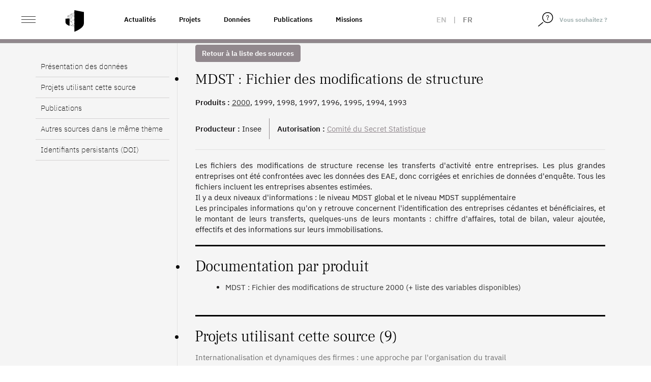

--- FILE ---
content_type: text/html; charset=UTF-8
request_url: https://www.casd.eu/source/fichier-des-modifications-de-structure/?tab=1
body_size: 18073
content:
<!DOCTYPE html>
<html lang="fr-FR" class="no-js">
<head>
    <meta charset="UTF-8">
    <meta name="viewport" content="width=device-width">
        <link rel="profile" href="http://gmpg.org/xfn/11">
    <link rel="pingback" href="https://www.casd.eu/wp/xmlrpc.php">

    <link rel="apple-touch-icon" sizes="57x57" href="https://www.casd.eu/wp/wp-content/themes/tm-bootstrap/images/favicon/apple-icon-57x57.png">
    <link rel="apple-touch-icon" sizes="60x60" href="https://www.casd.eu/wp/wp-content/themes/tm-bootstrap/images/favicon/apple-icon-60x60.png">
    <link rel="apple-touch-icon" sizes="72x72" href="https://www.casd.eu/wp/wp-content/themes/tm-bootstrap/images/favicon/apple-icon-72x72.png">
    <link rel="apple-touch-icon" sizes="76x76" href="https://www.casd.eu/wp/wp-content/themes/tm-bootstrap/images/favicon/apple-icon-76x76.png">
    <link rel="apple-touch-icon" sizes="114x114" href="https://www.casd.eu/wp/wp-content/themes/tm-bootstrap/images/favicon/apple-icon-114x114.png">
    <link rel="apple-touch-icon" sizes="120x120" href="https://www.casd.eu/wp/wp-content/themes/tm-bootstrap/images/favicon/apple-icon-120x120.png">
    <link rel="apple-touch-icon" sizes="144x144" href="https://www.casd.eu/wp/wp-content/themes/tm-bootstrap/images/favicon/apple-icon-144x144.png">
    <link rel="apple-touch-icon" sizes="152x152" href="https://www.casd.eu/wp/wp-content/themes/tm-bootstrap/images/favicon/apple-icon-152x152.png">
    <link rel="apple-touch-icon" sizes="180x180" href="https://www.casd.eu/wp/wp-content/themes/tm-bootstrap/images/favicon/apple-icon-180x180.png">
    <link rel="icon" type="image/png" sizes="192x192"  href="https://www.casd.eu/wp/wp-content/themes/tm-bootstrap/images/favicon/android-icon-192x192.png">
    <link rel="icon" type="image/png" sizes="32x32" href="https://www.casd.eu/wp/wp-content/themes/tm-bootstrap/images/favicon/favicon-32x32.png">
    <link rel="icon" type="image/png" sizes="96x96" href="https://www.casd.eu/wp/wp-content/themes/tm-bootstrap/images/favicon/favicon-96x96.png">
    <link rel="icon" type="image/png" sizes="16x16" href="https://www.casd.eu/wp/wp-content/themes/tm-bootstrap/images/favicon/favicon-16x16.png">
    <link rel="manifest" href="https://www.casd.eu/wp/wp-content/themes/tm-bootstrap/images/favicon/manifest.json">
    <meta name="msapplication-TileColor" content="#ffffff">
    <meta name="msapplication-TileImage" content="https://www.casd.eu/wp/wp-content/themes/tm-bootstrap/images/favicon/ms-icon-144x144.png">
    <meta name="theme-color" content="#ffffff">

    <!--[if lt IE 9]>
 <script src="https://www.casd.eu/wp/wp-content/themes/twentyfifteen/js/html5.js"></script>
 <![endif]-->
    <script>(function(){document.documentElement.className='js'})();</script>

    <script>
(function(html){html.className = html.className.replace(/\bno-js\b/,'js')})(document.documentElement);
//# sourceURL=twentyfifteen_javascript_detection
</script>
<title>Fichier des modifications de structure &#8211; Le CASD &#8211; Centre d&#039;accès Sécurisé aux Données</title>
<meta name='robots' content='max-image-preview:large' />
<link rel="alternate" hreflang="en" href="https://www.casd.eu/en/source/structural-modifications/" />
<link rel="alternate" hreflang="fr" href="https://www.casd.eu/source/fichier-des-modifications-de-structure/" />
<link rel="alternate" hreflang="x-default" href="https://www.casd.eu/source/fichier-des-modifications-de-structure/" />
<link rel="alternate" title="oEmbed (JSON)" type="application/json+oembed" href="https://www.casd.eu/wp-json/oembed/1.0/embed?url=https%3A%2F%2Fwww.casd.eu%2Fsource%2Ffichier-des-modifications-de-structure%2F" />
<link rel="alternate" title="oEmbed (XML)" type="text/xml+oembed" href="https://www.casd.eu/wp-json/oembed/1.0/embed?url=https%3A%2F%2Fwww.casd.eu%2Fsource%2Ffichier-des-modifications-de-structure%2F&#038;format=xml" />
<style id='wp-img-auto-sizes-contain-inline-css'>
img:is([sizes=auto i],[sizes^="auto," i]){contain-intrinsic-size:3000px 1500px}
/*# sourceURL=wp-img-auto-sizes-contain-inline-css */
</style>
<link rel='stylesheet' id='wp-block-library-css' href='https://www.casd.eu/wp/wp-includes/css/dist/block-library/style.min.css?ver=6.9' media='all' />
<style id='global-styles-inline-css'>
:root{--wp--preset--aspect-ratio--square: 1;--wp--preset--aspect-ratio--4-3: 4/3;--wp--preset--aspect-ratio--3-4: 3/4;--wp--preset--aspect-ratio--3-2: 3/2;--wp--preset--aspect-ratio--2-3: 2/3;--wp--preset--aspect-ratio--16-9: 16/9;--wp--preset--aspect-ratio--9-16: 9/16;--wp--preset--color--black: #000000;--wp--preset--color--cyan-bluish-gray: #abb8c3;--wp--preset--color--white: #fff;--wp--preset--color--pale-pink: #f78da7;--wp--preset--color--vivid-red: #cf2e2e;--wp--preset--color--luminous-vivid-orange: #ff6900;--wp--preset--color--luminous-vivid-amber: #fcb900;--wp--preset--color--light-green-cyan: #7bdcb5;--wp--preset--color--vivid-green-cyan: #00d084;--wp--preset--color--pale-cyan-blue: #8ed1fc;--wp--preset--color--vivid-cyan-blue: #0693e3;--wp--preset--color--vivid-purple: #9b51e0;--wp--preset--color--dark-gray: #111;--wp--preset--color--light-gray: #f1f1f1;--wp--preset--color--yellow: #f4ca16;--wp--preset--color--dark-brown: #352712;--wp--preset--color--medium-pink: #e53b51;--wp--preset--color--light-pink: #ffe5d1;--wp--preset--color--dark-purple: #2e2256;--wp--preset--color--purple: #674970;--wp--preset--color--blue-gray: #22313f;--wp--preset--color--bright-blue: #55c3dc;--wp--preset--color--light-blue: #e9f2f9;--wp--preset--gradient--vivid-cyan-blue-to-vivid-purple: linear-gradient(135deg,rgb(6,147,227) 0%,rgb(155,81,224) 100%);--wp--preset--gradient--light-green-cyan-to-vivid-green-cyan: linear-gradient(135deg,rgb(122,220,180) 0%,rgb(0,208,130) 100%);--wp--preset--gradient--luminous-vivid-amber-to-luminous-vivid-orange: linear-gradient(135deg,rgb(252,185,0) 0%,rgb(255,105,0) 100%);--wp--preset--gradient--luminous-vivid-orange-to-vivid-red: linear-gradient(135deg,rgb(255,105,0) 0%,rgb(207,46,46) 100%);--wp--preset--gradient--very-light-gray-to-cyan-bluish-gray: linear-gradient(135deg,rgb(238,238,238) 0%,rgb(169,184,195) 100%);--wp--preset--gradient--cool-to-warm-spectrum: linear-gradient(135deg,rgb(74,234,220) 0%,rgb(151,120,209) 20%,rgb(207,42,186) 40%,rgb(238,44,130) 60%,rgb(251,105,98) 80%,rgb(254,248,76) 100%);--wp--preset--gradient--blush-light-purple: linear-gradient(135deg,rgb(255,206,236) 0%,rgb(152,150,240) 100%);--wp--preset--gradient--blush-bordeaux: linear-gradient(135deg,rgb(254,205,165) 0%,rgb(254,45,45) 50%,rgb(107,0,62) 100%);--wp--preset--gradient--luminous-dusk: linear-gradient(135deg,rgb(255,203,112) 0%,rgb(199,81,192) 50%,rgb(65,88,208) 100%);--wp--preset--gradient--pale-ocean: linear-gradient(135deg,rgb(255,245,203) 0%,rgb(182,227,212) 50%,rgb(51,167,181) 100%);--wp--preset--gradient--electric-grass: linear-gradient(135deg,rgb(202,248,128) 0%,rgb(113,206,126) 100%);--wp--preset--gradient--midnight: linear-gradient(135deg,rgb(2,3,129) 0%,rgb(40,116,252) 100%);--wp--preset--gradient--dark-gray-gradient-gradient: linear-gradient(90deg, rgba(17,17,17,1) 0%, rgba(42,42,42,1) 100%);--wp--preset--gradient--light-gray-gradient: linear-gradient(90deg, rgba(241,241,241,1) 0%, rgba(215,215,215,1) 100%);--wp--preset--gradient--white-gradient: linear-gradient(90deg, rgba(255,255,255,1) 0%, rgba(230,230,230,1) 100%);--wp--preset--gradient--yellow-gradient: linear-gradient(90deg, rgba(244,202,22,1) 0%, rgba(205,168,10,1) 100%);--wp--preset--gradient--dark-brown-gradient: linear-gradient(90deg, rgba(53,39,18,1) 0%, rgba(91,67,31,1) 100%);--wp--preset--gradient--medium-pink-gradient: linear-gradient(90deg, rgba(229,59,81,1) 0%, rgba(209,28,51,1) 100%);--wp--preset--gradient--light-pink-gradient: linear-gradient(90deg, rgba(255,229,209,1) 0%, rgba(255,200,158,1) 100%);--wp--preset--gradient--dark-purple-gradient: linear-gradient(90deg, rgba(46,34,86,1) 0%, rgba(66,48,123,1) 100%);--wp--preset--gradient--purple-gradient: linear-gradient(90deg, rgba(103,73,112,1) 0%, rgba(131,93,143,1) 100%);--wp--preset--gradient--blue-gray-gradient: linear-gradient(90deg, rgba(34,49,63,1) 0%, rgba(52,75,96,1) 100%);--wp--preset--gradient--bright-blue-gradient: linear-gradient(90deg, rgba(85,195,220,1) 0%, rgba(43,180,211,1) 100%);--wp--preset--gradient--light-blue-gradient: linear-gradient(90deg, rgba(233,242,249,1) 0%, rgba(193,218,238,1) 100%);--wp--preset--font-size--small: 13px;--wp--preset--font-size--medium: 20px;--wp--preset--font-size--large: 36px;--wp--preset--font-size--x-large: 42px;--wp--preset--spacing--20: 0.44rem;--wp--preset--spacing--30: 0.67rem;--wp--preset--spacing--40: 1rem;--wp--preset--spacing--50: 1.5rem;--wp--preset--spacing--60: 2.25rem;--wp--preset--spacing--70: 3.38rem;--wp--preset--spacing--80: 5.06rem;--wp--preset--shadow--natural: 6px 6px 9px rgba(0, 0, 0, 0.2);--wp--preset--shadow--deep: 12px 12px 50px rgba(0, 0, 0, 0.4);--wp--preset--shadow--sharp: 6px 6px 0px rgba(0, 0, 0, 0.2);--wp--preset--shadow--outlined: 6px 6px 0px -3px rgb(255, 255, 255), 6px 6px rgb(0, 0, 0);--wp--preset--shadow--crisp: 6px 6px 0px rgb(0, 0, 0);}:where(.is-layout-flex){gap: 0.5em;}:where(.is-layout-grid){gap: 0.5em;}body .is-layout-flex{display: flex;}.is-layout-flex{flex-wrap: wrap;align-items: center;}.is-layout-flex > :is(*, div){margin: 0;}body .is-layout-grid{display: grid;}.is-layout-grid > :is(*, div){margin: 0;}:where(.wp-block-columns.is-layout-flex){gap: 2em;}:where(.wp-block-columns.is-layout-grid){gap: 2em;}:where(.wp-block-post-template.is-layout-flex){gap: 1.25em;}:where(.wp-block-post-template.is-layout-grid){gap: 1.25em;}.has-black-color{color: var(--wp--preset--color--black) !important;}.has-cyan-bluish-gray-color{color: var(--wp--preset--color--cyan-bluish-gray) !important;}.has-white-color{color: var(--wp--preset--color--white) !important;}.has-pale-pink-color{color: var(--wp--preset--color--pale-pink) !important;}.has-vivid-red-color{color: var(--wp--preset--color--vivid-red) !important;}.has-luminous-vivid-orange-color{color: var(--wp--preset--color--luminous-vivid-orange) !important;}.has-luminous-vivid-amber-color{color: var(--wp--preset--color--luminous-vivid-amber) !important;}.has-light-green-cyan-color{color: var(--wp--preset--color--light-green-cyan) !important;}.has-vivid-green-cyan-color{color: var(--wp--preset--color--vivid-green-cyan) !important;}.has-pale-cyan-blue-color{color: var(--wp--preset--color--pale-cyan-blue) !important;}.has-vivid-cyan-blue-color{color: var(--wp--preset--color--vivid-cyan-blue) !important;}.has-vivid-purple-color{color: var(--wp--preset--color--vivid-purple) !important;}.has-black-background-color{background-color: var(--wp--preset--color--black) !important;}.has-cyan-bluish-gray-background-color{background-color: var(--wp--preset--color--cyan-bluish-gray) !important;}.has-white-background-color{background-color: var(--wp--preset--color--white) !important;}.has-pale-pink-background-color{background-color: var(--wp--preset--color--pale-pink) !important;}.has-vivid-red-background-color{background-color: var(--wp--preset--color--vivid-red) !important;}.has-luminous-vivid-orange-background-color{background-color: var(--wp--preset--color--luminous-vivid-orange) !important;}.has-luminous-vivid-amber-background-color{background-color: var(--wp--preset--color--luminous-vivid-amber) !important;}.has-light-green-cyan-background-color{background-color: var(--wp--preset--color--light-green-cyan) !important;}.has-vivid-green-cyan-background-color{background-color: var(--wp--preset--color--vivid-green-cyan) !important;}.has-pale-cyan-blue-background-color{background-color: var(--wp--preset--color--pale-cyan-blue) !important;}.has-vivid-cyan-blue-background-color{background-color: var(--wp--preset--color--vivid-cyan-blue) !important;}.has-vivid-purple-background-color{background-color: var(--wp--preset--color--vivid-purple) !important;}.has-black-border-color{border-color: var(--wp--preset--color--black) !important;}.has-cyan-bluish-gray-border-color{border-color: var(--wp--preset--color--cyan-bluish-gray) !important;}.has-white-border-color{border-color: var(--wp--preset--color--white) !important;}.has-pale-pink-border-color{border-color: var(--wp--preset--color--pale-pink) !important;}.has-vivid-red-border-color{border-color: var(--wp--preset--color--vivid-red) !important;}.has-luminous-vivid-orange-border-color{border-color: var(--wp--preset--color--luminous-vivid-orange) !important;}.has-luminous-vivid-amber-border-color{border-color: var(--wp--preset--color--luminous-vivid-amber) !important;}.has-light-green-cyan-border-color{border-color: var(--wp--preset--color--light-green-cyan) !important;}.has-vivid-green-cyan-border-color{border-color: var(--wp--preset--color--vivid-green-cyan) !important;}.has-pale-cyan-blue-border-color{border-color: var(--wp--preset--color--pale-cyan-blue) !important;}.has-vivid-cyan-blue-border-color{border-color: var(--wp--preset--color--vivid-cyan-blue) !important;}.has-vivid-purple-border-color{border-color: var(--wp--preset--color--vivid-purple) !important;}.has-vivid-cyan-blue-to-vivid-purple-gradient-background{background: var(--wp--preset--gradient--vivid-cyan-blue-to-vivid-purple) !important;}.has-light-green-cyan-to-vivid-green-cyan-gradient-background{background: var(--wp--preset--gradient--light-green-cyan-to-vivid-green-cyan) !important;}.has-luminous-vivid-amber-to-luminous-vivid-orange-gradient-background{background: var(--wp--preset--gradient--luminous-vivid-amber-to-luminous-vivid-orange) !important;}.has-luminous-vivid-orange-to-vivid-red-gradient-background{background: var(--wp--preset--gradient--luminous-vivid-orange-to-vivid-red) !important;}.has-very-light-gray-to-cyan-bluish-gray-gradient-background{background: var(--wp--preset--gradient--very-light-gray-to-cyan-bluish-gray) !important;}.has-cool-to-warm-spectrum-gradient-background{background: var(--wp--preset--gradient--cool-to-warm-spectrum) !important;}.has-blush-light-purple-gradient-background{background: var(--wp--preset--gradient--blush-light-purple) !important;}.has-blush-bordeaux-gradient-background{background: var(--wp--preset--gradient--blush-bordeaux) !important;}.has-luminous-dusk-gradient-background{background: var(--wp--preset--gradient--luminous-dusk) !important;}.has-pale-ocean-gradient-background{background: var(--wp--preset--gradient--pale-ocean) !important;}.has-electric-grass-gradient-background{background: var(--wp--preset--gradient--electric-grass) !important;}.has-midnight-gradient-background{background: var(--wp--preset--gradient--midnight) !important;}.has-small-font-size{font-size: var(--wp--preset--font-size--small) !important;}.has-medium-font-size{font-size: var(--wp--preset--font-size--medium) !important;}.has-large-font-size{font-size: var(--wp--preset--font-size--large) !important;}.has-x-large-font-size{font-size: var(--wp--preset--font-size--x-large) !important;}
/*# sourceURL=global-styles-inline-css */
</style>

<style id='classic-theme-styles-inline-css'>
/*! This file is auto-generated */
.wp-block-button__link{color:#fff;background-color:#32373c;border-radius:9999px;box-shadow:none;text-decoration:none;padding:calc(.667em + 2px) calc(1.333em + 2px);font-size:1.125em}.wp-block-file__button{background:#32373c;color:#fff;text-decoration:none}
/*# sourceURL=/wp-includes/css/classic-themes.min.css */
</style>
<link rel='stylesheet' id='wpml-legacy-horizontal-list-0-css' href='https://www.casd.eu/wp/wp-content/plugins/sitepress-multilingual-cms/templates/language-switchers/legacy-list-horizontal/style.min.css?ver=1' media='all' />
<link rel='stylesheet' id='cms-navigation-style-base-css' href='https://www.casd.eu/wp/wp-content/plugins/wpml-cms-nav/res/css/cms-navigation-base.css?ver=1.5.6' media='screen' />
<link rel='stylesheet' id='cms-navigation-style-css' href='https://www.casd.eu/wp/wp-content/plugins/wpml-cms-nav/res/css/cms-navigation.css?ver=1.5.6' media='screen' />
<link rel='stylesheet' id='bootstrap-css' href='https://www.casd.eu/wp/wp-content/themes/tm-bootstrap/css/bootstrap.min.css?ver=3.3.7' media='all' />
<link rel='stylesheet' id='base_base-css' href='https://www.casd.eu/wp/wp-content/themes/tm-bootstrap/css/base.css' media='all' />
<link rel='stylesheet' id='base_fontes-css' href='https://www.casd.eu/wp/wp-content/themes/tm-bootstrap/css/fontes.css' media='all' />
<link rel='stylesheet' id='base_twentyfifteen-css' href='https://www.casd.eu/wp/wp-content/themes/tm-bootstrap/css/twentyfifteen.css' media='all' />
<link rel='stylesheet' id='base_glyphicons-css' href='https://www.casd.eu/wp/wp-content/themes/tm-bootstrap/css/fg/glyphicons.css' media='all' />
<link rel='stylesheet' id='base_halflings-css' href='https://www.casd.eu/wp/wp-content/themes/tm-bootstrap/css/fg/halflings.css' media='all' />
<link rel='stylesheet' id='base_social-css' href='https://www.casd.eu/wp/wp-content/themes/tm-bootstrap/css/fg/social.css' media='all' />
<link rel='stylesheet' id='base_file-css' href='https://www.casd.eu/wp/wp-content/themes/tm-bootstrap/css/fg/filetypes.css' media='all' />
<link rel='stylesheet' id='lib_footable-css' href='https://www.casd.eu/wp/wp-content/themes/tm-bootstrap/css/footable.bootstrap.min.css' media='all' />
<link rel='stylesheet' id='font_awesome-css' href='https://www.casd.eu/wp/wp-content/themes/tm-bootstrap/font-awesome-4.7.0/css/font-awesome.css' media='all' />
<link rel='stylesheet' id='lib_select2-css' href='https://www.casd.eu/wp/wp-content/themes/tm-bootstrap/css/select2.min.css' media='all' />
<link rel='stylesheet' id='style-css' href='https://www.casd.eu/wp/wp-content/themes/tm-bootstrap/style.css?ver=20230703' media='all' />
<link rel='stylesheet' id='animate-css' href='https://www.casd.eu/wp/wp-content/themes/tm-bootstrap/css/animate.css?ver=6.9' media='all' />
<link rel='stylesheet' id='moreline-css' href='https://www.casd.eu/wp/wp-content/themes/tm-bootstrap/css/moreline.css?ver=6.9' media='all' />
<link rel='stylesheet' id='smartmenus-css' href='https://www.casd.eu/wp/wp-content/themes/tm-bootstrap/css/bootstrap-datetimepicker.min.css?ver=6.9' media='all' />
<link rel='stylesheet' id='bxslider-css' href='https://www.casd.eu/wp/wp-content/themes/tm-bootstrap/css/bootstrap-datetimepicker.min.css?ver=6.9' media='all' />
<link rel='stylesheet' id='datetimepicker_css-css' href='https://www.casd.eu/wp/wp-content/themes/tm-bootstrap/css/bootstrap-datetimepicker.min.css?ver=6.9' media='all' />
<link rel='stylesheet' id='owlcarouse2_css-css' href='https://www.casd.eu/wp/wp-content/themes/tm-bootstrap/css/owl.carousel.min.css?ver=6.9' media='all' />
<link rel='stylesheet' id='aos-css' href='https://www.casd.eu/wp/wp-content/themes/tm-bootstrap/css/aos.css?ver=6.9' media='all' />
<link rel='stylesheet' id='fullpage-css' href='https://www.casd.eu/wp/wp-content/themes/tm-bootstrap/css/fullpage.min.css?ver=6.9' media='all' />
<link rel='stylesheet' id='nouislider-css' href='https://www.casd.eu/wp/wp-content/themes/tm-bootstrap/css/nouislider.min.css?ver=6.9' media='all' />
<link rel='stylesheet' id='twentyfifteen-fonts-css' href='https://www.casd.eu/wp/wp-content/themes/twentyfifteen/assets/fonts/noto-sans-plus-noto-serif-plus-inconsolata.css?ver=20230328' media='all' />
<link rel='stylesheet' id='genericons-css' href='https://www.casd.eu/wp/wp-content/themes/twentyfifteen/genericons/genericons.css?ver=20251101' media='all' />
<script src="https://www.casd.eu/wp/wp-content/themes/tm-bootstrap/js/jquery-1.12.4.min.js" id="cdn-jquery-js"></script>
<script src="https://www.casd.eu/wp/wp-content/themes/tm-bootstrap/js/footable.min.js" id="lib_footable-js"></script>
<script src="https://www.casd.eu/wp/wp-content/themes/tm-bootstrap/js/select2.min.js" id="lib_select2-js"></script>
<script src="https://www.casd.eu/wp/wp-content/themes/tm-bootstrap/js/i18n/fr.js" id="lib_select2_fr-js"></script>
<script src="https://www.casd.eu/wp/wp-content/themes/tm-bootstrap/js/datatables.min.js" id="lib_dataTables-js"></script>
<script src="https://www.casd.eu/wp/wp-content/themes/tm-bootstrap/js/aos.js?ver=1" id="aos-js"></script>
<script src="https://www.casd.eu/wp/wp-content/themes/tm-bootstrap/js/fullpage.min.js?ver=1" id="fullpage-js"></script>
<script src="https://www.casd.eu/wp/wp-content/themes/tm-bootstrap/js/fullpage.extensions.min.js?ver=1" id="fullpage_extensions-js"></script>
<script src="https://www.casd.eu/wp/wp-content/themes/tm-bootstrap/js/nouislider.min.js?ver=1" id="nouislider-js"></script>

<link rel="canonical" href="https://www.casd.eu/source/fichier-des-modifications-de-structure/" />
<meta name="generator" content="WPML ver:4.8.6 stt:1,4;" />
<script type="text/javascript">
 <!--/*--><![CDATA[//><!--
 /**/

 //--><!]]>
</script>
		<style id="wp-custom-css">
			/*
Vous pouvez ajouter du CSS personnalisé ici.

Cliquez sur l’icône d’aide ci-dessus pour en savoir plus.

*/

.owl-carousel .owl-wrapper {
    display: flex !important;
}

.owl-carousel .owl-item img {
    width: 100%;
    height: 100%;
    object-fit: cover;
    max-width: initial;
}

.single-source .table-responsive td:first-letter, .single-publication .table-responsive td:first-letter, .single-project .table-responsive td:first-letter {
    text-transform: none;
}

.entry-habilitation a {
	text-decoration: underline;
	color: #91888d;
}

.single-prd p {
		font-weight: 400;
}

/* Page Webinaire */
.entry-faq #faq .panel .panel-heading .panel-title a {
	text-decoration: none;
}

/* Homepage 2022 */
/* Logo BdF */
#partners a.i9 {
	width: 122px;
}

#sources_dispo {
	color : yellow;
}

@media (max-height: 900px) {
	.homepage2022 #section-1 p {
		padding-top: 6em;
		font-size: 1.5em;
	}
	
	.homepage2022 #section-1 #logo {
		width: 56em;
	}
}

/* Centrage ISO */
@media (max-width: 991.98px){
.homepage2022 #section-6 .ref,.homepage2022 #section-6 .desc {
    padding: 0;
}
	.homepage2022 #section-6 .ref {
    height: 70px;
}
	
	/* Centrage presse */
	.homepage2022 #section-7 h2 {
    padding: 2em 0 0 0.4em;
}
	
	.homepage2022 #section-7 .magazine p {
    padding: 0;
}
	.homepage2022 #section-7 .magazine {
    padding: 20px 0;
}
	
/* News */
	.homepage2022 #section-9 .row.nouvelles.mois-01 {
    background-image: url(images/site2022/separateur-news.svg);
}
	.homepage2022 #section-9 h2 {
    padding: 4em 0 0 0.8em;
}
	.homepage2022 #section-9 .col figure {
    margin: 0 10px 40px 10px;
}


}

	
/** Voltino **/
.voltino .pagination a {
    cursor: pointer;
}
		</style>
		</head>

<body class="wp-singular source-template-default single single-source postid-15554 wp-embed-responsive wp-theme-twentyfifteen wp-child-theme-tm-bootstrap env_1">
<div id="st-container" class="st-container">
    <div id="page" class="hfeed site homepage2022">

        <header id="masthead" class="site-header fixed" role="banner">
            <div class="header_content">

                <div class="header_logo">

                    <div class="container-fluid">

                        <div class="row no-gutters">
                            <div class="col-xs-4 col-sm-6 col-md-2 col-lg-2">
                                <div id="st-trigger-effects" class="column">
                                    <button class="ico_nav" data-effect="st-effect-1">
                                        <span>&nbsp;</span>
                                        <span>&nbsp;</span>
                                        <span>&nbsp;</span>
                                    </button>
                                </div>

                                <a href="https://www.casd.eu" class="logo" title="Accueil">
                                    <img src="https://www.casd.eu/wp/wp-content/themes/tm-bootstrap/images/site2022/bouclier.svg" width="40px" alt="Le CASD - Centre d&#039;accès Sécurisé aux Données" class="img-responsive logo" />

                                </a>
                            </div>

                            <div class="col-md-6 col-lg-6 pull-left liens-cat">
                                <!--textes menus-->
                                <div class="topnav"><ul id="menu-top-nav-1" class="nav navbar-nav navbar-left"><li itemscope="itemscope" itemtype="https://www.schema.org/SiteNavigationElement" id="menu-item-26397" class="menu-item menu-item-type-taxonomy menu-item-object-category menu-item-26397"><a title="Actualités" href="https://www.casd.eu/c/actualites/">Actualités</a></li>
<li itemscope="itemscope" itemtype="https://www.schema.org/SiteNavigationElement" id="menu-item-16875" class="menu-item menu-item-type-post_type menu-item-object-page menu-item-16875"><a title="Projets" href="https://www.casd.eu/projets-developpes-sur-le-casd/">Projets</a></li>
<li itemscope="itemscope" itemtype="https://www.schema.org/SiteNavigationElement" id="menu-item-16876" class="menu-item menu-item-type-post_type menu-item-object-page menu-item-16876"><a title="Données" href="https://www.casd.eu/donnees-utilisees-sur-le-casd/">Données</a></li>
<li itemscope="itemscope" itemtype="https://www.schema.org/SiteNavigationElement" id="menu-item-16877" class="menu-item menu-item-type-post_type menu-item-object-page menu-item-16877"><a title="Publications" href="https://www.casd.eu/toutes-les-publications/">Publications</a></li>
<li itemscope="itemscope" itemtype="https://www.schema.org/SiteNavigationElement" id="menu-item-16903" class="menu-item menu-item-type-post_type menu-item-object-page menu-item-16903"><a title="Missions" href="https://www.casd.eu/le-centre-dacces-securise-aux-donnees-casd/gouvernance-et-missions/">Missions</a></li>
</ul></div>                            </div>

                            <div class="col-xs-4 col-sm-4 col-md-2 col-lg-1 col_lang">
                                <div class="langues_selector"><div class="langue langue_1"><a href="https://www.casd.eu/en/source/structural-modifications/">en</a></div> | <div class="langue langue_4 enabled">fr</div></div>                            </div>

                            <div class="pull-right col_nav_search col-xs-5 col-sm-3 col-md-2 col-lg-2">
                                <div class="col_right">
                                    <form method="get" class="searchform" action="https://www.casd.eu"/>
                                        <div class="form-group">
                                            <span class="input-group">
                                                <span class="input-group-btn">
                                                    <button type="submit">
                                                        <img src="https://www.casd.eu/wp/wp-content/themes/tm-bootstrap/images/site2022/loupe.svg" width="20px" alt="Rechercher">
                                                    </button>
                                                </span>
                                                <input type="text" class="form-control" value="Vous souhaitez ?" name="s" id="s" onfocus="if (this.value == 'Vous souhaitez ?') {this.value = '';}" onblur="if (this.value == '') {this.value = 'Vous souhaitez ?';}" />
                                            </span>
                                        </div>
                                    </form>
                                </div>
                            </div>
                        </div>
                    </div>
                </div>
            </div>


        </header><!-- .site-header -->
<!-- menu-gris-->
<div id="col_nav" class="mCustomScrollbar st-menu st-effect-1">
<div class="row">
<div class="col"><img src="https://www.casd.eu/wp/wp-content/themes/tm-bootstrap/images/site2022/casd-blanc.svg" height="26" width="120" alt="Le CASD - Centre d&#039;accès Sécurisé aux Données" class="img-responsive nav_logo" /></div>
<div class="col"><span class="btn_close"><span class="ico">&nbsp;</span></div>
</div>


    <div class="clearfix"></div>

    <div class="nav_container">
        <ul id="menu-menu-gauche" class="nav navbar-nav"><li itemscope="itemscope" itemtype="https://www.schema.org/SiteNavigationElement" id="menu-item-23659" class="menu-item menu-item-type-post_type menu-item-object-page menu-item-has-children menu-item-23659 dropdown"><a title="Le Centre d’Accès Sécurisé aux Données (CASD)" href="https://www.casd.eu/le-centre-dacces-securise-aux-donnees-casd/">Le Centre d’Accès Sécurisé aux Données (CASD) <span class="caret">&nbsp;</span></a>
<ul role="menu" class=" dropdown-menu" >
	<li itemscope="itemscope" itemtype="https://www.schema.org/SiteNavigationElement" id="menu-item-23660" class="menu-item menu-item-type-post_type menu-item-object-page menu-item-23660"><a title="Le CASD" href="https://www.casd.eu/le-centre-dacces-securise-aux-donnees-casd/le-casd/">Le CASD</a></li>
	<li itemscope="itemscope" itemtype="https://www.schema.org/SiteNavigationElement" id="menu-item-23661" class="menu-item menu-item-type-post_type menu-item-object-page menu-item-23661"><a title="Gouvernance et Missions" href="https://www.casd.eu/le-centre-dacces-securise-aux-donnees-casd/gouvernance-et-missions/">Gouvernance et Missions</a></li>
	<li itemscope="itemscope" itemtype="https://www.schema.org/SiteNavigationElement" id="menu-item-23727" class="menu-item menu-item-type-post_type menu-item-object-page menu-item-23727"><a title="Projets internationaux" href="https://www.casd.eu/le-centre-dacces-securise-aux-donnees-casd/projets-internationaux/">Projets internationaux</a></li>
	<li itemscope="itemscope" itemtype="https://www.schema.org/SiteNavigationElement" id="menu-item-23728" class="menu-item menu-item-type-post_type menu-item-object-page menu-item-23728"><a title="Réseau européen – IDAN" href="https://www.casd.eu/le-centre-dacces-securise-aux-donnees-casd/reseau-europeen-idan/">Réseau européen – IDAN</a></li>
	<li itemscope="itemscope" itemtype="https://www.schema.org/SiteNavigationElement" id="menu-item-23729" class="menu-item menu-item-type-post_type menu-item-object-page menu-item-23729"><a title="Certification de résultats : cascad-CASD" href="https://www.casd.eu/le-centre-dacces-securise-aux-donnees-casd/certification-de-resultats-cascad-casd/">Certification de résultats : cascad-CASD</a></li>
</ul>
</li>
<li itemscope="itemscope" itemtype="https://www.schema.org/SiteNavigationElement" id="menu-item-23730" class="menu-item menu-item-type-post_type menu-item-object-page menu-item-has-children menu-item-23730 dropdown"><a title="Technologie" href="https://www.casd.eu/technologie/">Technologie <span class="caret">&nbsp;</span></a>
<ul role="menu" class=" dropdown-menu" >
	<li itemscope="itemscope" itemtype="https://www.schema.org/SiteNavigationElement" id="menu-item-23731" class="menu-item menu-item-type-post_type menu-item-object-page menu-item-23731"><a title="Infrastructure" href="https://www.casd.eu/technologie/infrastructure/">Infrastructure</a></li>
	<li itemscope="itemscope" itemtype="https://www.schema.org/SiteNavigationElement" id="menu-item-23732" class="menu-item menu-item-type-post_type menu-item-object-page menu-item-23732"><a title="SD-Box" href="https://www.casd.eu/technologie/sd-box/">SD-Box</a></li>
	<li itemscope="itemscope" itemtype="https://www.schema.org/SiteNavigationElement" id="menu-item-23733" class="menu-item menu-item-type-post_type menu-item-object-page menu-item-23733"><a title="Environnement de travail" href="https://www.casd.eu/technologie/environnement-de-travail/">Environnement de travail</a></li>
	<li itemscope="itemscope" itemtype="https://www.schema.org/SiteNavigationElement" id="menu-item-23734" class="menu-item menu-item-type-post_type menu-item-object-page menu-item-23734"><a title="Certifications &#038; Sécurité" href="https://www.casd.eu/technologie/securite-certifications/">Certifications &#038; Sécurité</a></li>
</ul>
</li>
<li itemscope="itemscope" itemtype="https://www.schema.org/SiteNavigationElement" id="menu-item-23735" class="menu-item menu-item-type-post_type menu-item-object-page menu-item-23735"><a title="Données Utilisées" href="https://www.casd.eu/donnees-utilisees-sur-le-casd/">Données Utilisées</a></li>
<li itemscope="itemscope" itemtype="https://www.schema.org/SiteNavigationElement" id="menu-item-23736" class="menu-item menu-item-type-post_type menu-item-object-page menu-item-23736"><a title="Permettre l’accès à ses données via le CASD" href="https://www.casd.eu/mettre-a-disposition-ses-donnees-via-le-casd/">Permettre l’accès à ses données via le CASD</a></li>
<li itemscope="itemscope" itemtype="https://www.schema.org/SiteNavigationElement" id="menu-item-23745" class="menu-item menu-item-type-post_type menu-item-object-page menu-item-23745"><a title="Projets développés sur le CASD" href="https://www.casd.eu/projets-developpes-sur-le-casd/">Projets développés sur le CASD</a></li>
<li itemscope="itemscope" itemtype="https://www.schema.org/SiteNavigationElement" id="menu-item-23655" class="menu-item menu-item-type-post_type menu-item-object-page menu-item-has-children menu-item-23655 dropdown"><a title="L’Offre du CASD" href="https://www.casd.eu/loffre-du-casd/">L’Offre du CASD <span class="caret">&nbsp;</span></a>
<ul role="menu" class=" dropdown-menu" >
	<li itemscope="itemscope" itemtype="https://www.schema.org/SiteNavigationElement" id="menu-item-23656" class="menu-item menu-item-type-post_type menu-item-object-page menu-item-23656"><a title="Standard et sur-mesure" href="https://www.casd.eu/loffre-du-casd/standard-et-sur-mesure/">Standard et sur-mesure</a></li>
	<li itemscope="itemscope" itemtype="https://www.schema.org/SiteNavigationElement" id="menu-item-23657" class="menu-item menu-item-type-post_type menu-item-object-page menu-item-23657"><a title="IA et big data : CASD-IA" href="https://www.casd.eu/loffre-du-casd/ia-et-big-data-casd-ia/">IA et big data : CASD-IA</a></li>
	<li itemscope="itemscope" itemtype="https://www.schema.org/SiteNavigationElement" id="menu-item-23658" class="menu-item menu-item-type-post_type menu-item-object-page menu-item-23658"><a title="Références" href="https://www.casd.eu/loffre-du-casd/references/">Références</a></li>
</ul>
</li>
<li itemscope="itemscope" itemtype="https://www.schema.org/SiteNavigationElement" id="menu-item-23651" class="menu-item menu-item-type-post_type menu-item-object-page menu-item-has-children menu-item-23651 dropdown"><a title="Accéder aux données" href="https://www.casd.eu/gerer-son-projet/">Accéder aux données <span class="caret">&nbsp;</span></a>
<ul role="menu" class=" dropdown-menu" >
	<li itemscope="itemscope" itemtype="https://www.schema.org/SiteNavigationElement" id="menu-item-23653" class="menu-item menu-item-type-post_type menu-item-object-page menu-item-23653"><a title="Procédures d’habilitation" href="https://www.casd.eu/gerer-son-projet/procedures-dhabilitation/">Procédures d’habilitation</a></li>
	<li itemscope="itemscope" itemtype="https://www.schema.org/SiteNavigationElement" id="menu-item-23652" class="menu-item menu-item-type-post_type menu-item-object-page menu-item-23652"><a title="Contractualisation" href="https://www.casd.eu/gerer-son-projet/contractualisation-2/">Contractualisation</a></li>
	<li itemscope="itemscope" itemtype="https://www.schema.org/SiteNavigationElement" id="menu-item-23654" class="menu-item menu-item-type-post_type menu-item-object-page menu-item-23654"><a title="Séance d’enrôlement" href="https://www.casd.eu/gerer-son-projet/seance-denrolement-2/">Séance d’enrôlement</a></li>
	<li itemscope="itemscope" itemtype="https://www.schema.org/SiteNavigationElement" id="menu-item-27731" class="menu-item menu-item-type-post_type menu-item-object-page menu-item-27731"><a title="FAQ" href="https://www.casd.eu/gerer-son-projet/faq/">FAQ</a></li>
</ul>
</li>
<li itemscope="itemscope" itemtype="https://www.schema.org/SiteNavigationElement" id="menu-item-23739" class="menu-item menu-item-type-post_type menu-item-object-page menu-item-23739"><a title="Tarifs" href="https://www.casd.eu/tarifs-2/">Tarifs</a></li>
<li itemscope="itemscope" itemtype="https://www.schema.org/SiteNavigationElement" id="menu-item-23746" class="menu-item menu-item-type-custom menu-item-object-custom menu-item-23746"><a title="Actualités" href="https://www.casd.eu/c/actualites/">Actualités</a></li>
<li itemscope="itemscope" itemtype="https://www.schema.org/SiteNavigationElement" id="menu-item-23740" class="menu-item menu-item-type-custom menu-item-object-custom menu-item-23740"><a title="Contact" href="https://www.casd.eu/contact/">Contact</a></li>
<li itemscope="itemscope" itemtype="https://www.schema.org/SiteNavigationElement" id="menu-item-27503" class="menu-item menu-item-type-post_type menu-item-object-page menu-item-27503"><a title="Webinaires CASD DATA ZOOM" href="https://www.casd.eu/presentations-des-donnees-casd/">Webinaires CASD DATA ZOOM</a></li>
<li itemscope="itemscope" itemtype="https://www.schema.org/SiteNavigationElement" id="menu-item-27412" class="menu-item menu-item-type-post_type menu-item-object-page menu-item-27412"><a title="Webinaires CASD DATA TECH" href="https://www.casd.eu/webinaire-casd-data-tech/">Webinaires CASD DATA TECH</a></li>
<li itemscope="itemscope" itemtype="https://www.schema.org/SiteNavigationElement" id="menu-item-23743" class="menu-item menu-item-type-post_type menu-item-object-page menu-item-23743"><a title="Indiquer vos publications" href="https://www.casd.eu/declaration-publications/">Indiquer vos publications</a></li>
</ul>    </div>

    <div class="basenav_container">
            </div>
</div>
<!-- fin menu-gris-->

     <div id="ariane">
    <div class="container">
     
<div xmlns:v="http://rdf.data-vocabulary.org/#"><span typeof="v:Breadcrumb"><a title="Le CASD - Centre d&#039;accès Sécurisé aux Données" href="https://www.casd.eu" rel="v:url" property="v:title" class="home">Accueil</a></span><span class="sep">></span><span typeof="v:Breadcrumb"><a href="https://www.casd.eu/donnees-utilisees-sur-le-casd/" rel="v:url" property="v:title" title="source">Sources</a></span><span class="sep">></span>Fichier des modifications de structure</div>
    </div>
   </div>
  
	<div id="primary" class="content-area">
		<main id="main" class="site-main" role="main">
			<div class="container">

				<div class="row">
					<div class="col-xs-12 col-sm-3 col-md-3 col_arbo">
						<div class="arbo_pages">
							<ul class="nav navbar-nav">
								 						 <li class="">
						  	<a href="#documentation" class="js-scroll">
						  		Présentation des données						  	</a>
						  </li>
						  						  <li class="">
						  	<a href="#relatedProjects" class="js-scroll">
						  		Projets utilisant cette source						  	</a>
						  </li>	
						  <li class="">
						  	<a href="#relatedPublications" class="js-scroll">
						  		Publications						  	</a>
						  </li>
						  <li class="">
						  	<a href="#relatedTheme" class="js-scroll">
						  		Autres sources dans le même thème						  	</a>
						  </li>
						  <li class="">
						  	<a href="#identifiantPersistant" class="js-scroll">
						  		Identifiants persistants (DOI)						  	</a>
						  </li>
						 </ul>

						</div>
					</div>
					<div class="col-xs-12 col-sm-9 col-md-9 col_navcontent">
						
<article id="post-15554" class="post-15554 source type-source status-publish hentry">
    <a href="https://www.casd.eu/donnees-utilisees-sur-le-casd/" class="return_liste btn btn-primary">
        Retour à la liste des sources    </a>

    <header class="entry-header ">
        <h1 class="entry-title">MDST : Fichier des modifications de structure</h1>
    </header><!-- .entry-header -->

    <div class="entry-produits">
        <div class="row">
            <div class="col-xs-12 col-sm-11 tobecontinued years" style="overflow: hidden">
                <strong>Produits :  </strong>
                <a style='text-decoration: underline' href='/page-produit/?id_prd=1174'>2000</a>, 1999, 1998, 1997, 1996, 1995, 1994, 1993            </div>
            <div class="col-xs-12 col-sm-1">
                <span class="btn btn-primary load loadtbc">+</span>
                <span class="btn btn-default show_less lesstbc" style="display: none">-</span>
            </div>
        </div>
        <br>
        <div class="row_entry">
            <div class="col">
                <div class="entry-producteur">
                    <b>Producteur : </b>Insee                </div>
            </div>
                            <div class="col col_hab">
                    <div class="entry-habilitation">
                        <b>Autorisation : </b><a href="https://www.comite-du-secret.fr/" target="_blank">Comité du Secret Statistique</a>                    </div>
                </div>
                    </div>
        <div class="clearfix"></div>
        <div id="documentation" class="documentations">
            <hr>

            <div class="content">Les fichiers des modifications de structure recense les transferts d&#039;activité entre entreprises. Les plus grandes entreprises ont été confrontées avec les données des EAE, donc corrigées et enrichies de données d&#039;enquête. Tous les fichiers incluent les entreprises absentes estimées.
Il y a deux niveaux d&#039;informations : le niveau MDST global et le niveau MDST supplémentaire
Les principales informations qu&#039;on y retrouve concernent l&#039;identification des entreprises cédantes et bénéficiaires, et le montant de leurs transferts, quelques-uns de leurs montants : chiffre d&#039;affaires, total de bilan, valeur ajoutée, effectifs et des informations sur leurs immobilisations.</div>
            <!-- Liste des documentations produit-->
                        <hr class="separateur">
                <div class="title">Documentation par produit                </div>
                <ul>
                <li><a href='/page-produit/?id_prd=1174'>MDST : Fichier des modifications de structure 2000 (+ liste des variables disponibles)</a></li>                </ul>

                                </div>

        <div class="relation">
            <div class="row">
                                                <div id="relatedProjects" class="col-xs-12 related related_prj ">
                    <hr class="separateur">
                    <div class="title">Projets utilisant cette source (9)</div>
                    <div class="all_listing">
                        <div class="projets">
                                                                <div class="line projet projet_206">
                                        <a href="https://www.casd.eu/prj.php?id=206">
                                            <span class="name">Internationalisation et dynamiques des firmes : une approche par l'organisation du travail	</span>
                                        </a>
                                    </div>
                                                                        <div class="line projet projet_344">
                                        <a href="https://www.casd.eu/prj.php?id=344">
                                            <span class="name">Analyse des relations entre réduction d’emploi et performances des entreprises en France (2001-2012)	</span>
                                        </a>
                                    </div>
                                                                        <div class="line projet projet_119">
                                        <a href="https://www.casd.eu/prj.php?id=119">
                                            <span class="name">Dynamique des territoires, structure des emplois et commerce international	</span>
                                        </a>
                                    </div>
                                                                        <div class="line projet projet_526">
                                        <a href="https://www.casd.eu/prj.php?id=526">
                                            <span class="name">Evaluation de l’impact socio-économique des dispositifs de Bpifrance	</span>
                                        </a>
                                    </div>
                                                                        <div class="line projet projet_1345">
                                        <a href="https://www.casd.eu/prj.php?id=1345">
                                            <span class="name">Partage du profit et comportement des entreprises	</span>
                                        </a>
                                    </div>
                                                                        <div class="line projet projet_1394">
                                        <a href="https://www.casd.eu/prj.php?id=1394">
                                            <span class="name">Chocs, ajustements des entreprises et protection sociale	</span>
                                        </a>
                                    </div>
                                                                        <div class="line projet projet_1501">
                                        <a href="https://www.casd.eu/prj.php?id=1501">
                                            <span class="name">L'impact de la structure de financement des entreprises sur la résilience des investissements au cours du cycle	</span>
                                        </a>
                                    </div>
                                                                        <div class="line projet projet_1107">
                                        <a href="https://www.casd.eu/prj.php?id=1107">
                                            <span class="name">Evaluation des réformes de la fiscalité du capital en France	</span>
                                        </a>
                                    </div>
                                                                        <div class="line projet projet_1001">
                                        <a href="https://www.casd.eu/prj.php?id=1001">
                                            <span class="name">Inégalités Salariales et Externalisation	</span>
                                        </a>
                                    </div>
                                                            </div>
                                            </div>
                </div>

                <div id="relatedPublications" class="col-xs-12 related related_pub ">
                    <hr class="separateur">
                    <div class="title">Publications (4)</div>


                    <div class="all_listing">
                                                    <div class="publications">
                                                                                                            <div class="line publication publication_329">
                                            <a href="https://www.casd.eu/publi.php?id=329">
                                                <span class="name">Les déterminants de la mobilisation des “gilets jaunes”</span>
                                            </a>
                                        </div>
                                                                                                                                                <div class="line publication publication_111">
                                            <a href="https://www.casd.eu/publi.php?id=111">
                                                <span class="name">A Theory of Pareto Distributions</span>
                                            </a>
                                        </div>
                                                                                                                                                <div class="line publication publication_407">
                                            <a href="https://www.casd.eu/publi.php?id=407">
                                                <span class="name">The Impact of Public Loan Guarantees on Banks’ Risk Taking and Firms’ Growth: Evidence from France</span>
                                            </a>
                                        </div>
                                                                                                                                                <div class="line publication publication_457">
                                            <a href="https://www.casd.eu/publi.php?id=457">
                                                <span class="name">Dividend Taxes and the Allocation of Capital: Comment</span>
                                            </a>
                                        </div>
                                                                                                </div>
                                                                    </div>
                </div>

                <div id="relatedTheme" class="col-xs-12 related related_theme ">
                    <hr class="separateur">
                    <div class="title">Autres sources dans le même thème (90)</div>

                    <div class="all_listing">
                        <div class="sources">
                                                                <div class="line source source_0">
                                        <a href="https://www.casd.eu/src.php?id=36">
                                            <span class="name">EAE Services : Enquête annuelle d’entreprise dans les services</span>
                                        </a>
                                    </div>
                                                                        <div class="line source source_1">
                                        <a href="https://www.casd.eu/src.php?id=37">
                                            <span class="name">EAE Commerce : Enquête annuelle d&#039;entreprise dans le commerce</span>
                                        </a>
                                    </div>
                                                                        <div class="line source source_2">
                                        <a href="https://www.casd.eu/src.php?id=40">
                                            <span class="name">EAP : Enquête Annuelle de Production</span>
                                        </a>
                                    </div>
                                                                        <div class="line source source_3">
                                        <a href="https://www.casd.eu/src.php?id=41">
                                            <span class="name">EAE Industrie : Enquête annuelle d&#039;entreprise dans l&#039;industrie</span>
                                        </a>
                                    </div>
                                                                        <div class="line source source_4">
                                        <a href="https://www.casd.eu/src.php?id=42">
                                            <span class="name">FARE : Statistique structurelle annuelle d’entreprises issue du dispositif ESANE </span>
                                        </a>
                                    </div>
                                                                        <div class="line source source_5">
                                        <a href="https://www.casd.eu/src.php?id=44">
                                            <span class="name">LIFI : Liaisons financières entre sociétés</span>
                                        </a>
                                    </div>
                                                                        <div class="line source source_6">
                                        <a href="https://www.casd.eu/src.php?id=46">
                                            <span class="name">OFATS : Enquête européenne sur l&#039;activité des filiales étrangères des groupes français</span>
                                        </a>
                                    </div>
                                                                        <div class="line source source_7">
                                        <a href="https://www.casd.eu/src.php?id=49">
                                            <span class="name">TIC Entreprises : Enquête sur les technologies de l&#039;information et de la communication dans les entreprises</span>
                                        </a>
                                    </div>
                                                                        <div class="line source source_8">
                                        <a href="https://www.casd.eu/src.php?id=52">
                                            <span class="name">EAE BTP : Enquête annuelle d&#039;entreprise dans le BTP</span>
                                        </a>
                                    </div>
                                                                        <div class="line source source_9">
                                        <a href="https://www.casd.eu/src.php?id=53">
                                            <span class="name">EAE Transport : Enquête annuelle d&#039;entreprise dans les transports</span>
                                        </a>
                                    </div>
                                                                        <div class="line source source_10">
                                        <a href="https://www.casd.eu/src.php?id=62">
                                            <span class="name">EPDV : Enquête Points de vente</span>
                                        </a>
                                    </div>
                                                                        <div class="line source source_11">
                                        <a href="https://www.casd.eu/src.php?id=67">
                                            <span class="name">EFH : Enquête de fréquentation dans l&#039;hôtellerie</span>
                                        </a>
                                    </div>
                                                                        <div class="line source source_12">
                                        <a href="https://www.casd.eu/src.php?id=68">
                                            <span class="name">FICUS : Statistique structurelle annuelle d’entreprises issue du dispositif SUSE </span>
                                        </a>
                                    </div>
                                                                        <div class="line source source_13">
                                        <a href="https://www.casd.eu/src.php?id=74">
                                            <span class="name">ENDD : Enquête sur les entreprises et le développement durable</span>
                                        </a>
                                    </div>
                                                                        <div class="line source source_14">
                                        <a href="https://www.casd.eu/src.php?id=75">
                                            <span class="name">SINE : Système d&#039;Information sur les Nouvelles Entreprises</span>
                                        </a>
                                    </div>
                                                                        <div class="line source source_15">
                                        <a href="https://www.casd.eu/src.php?id=77">
                                            <span class="name">EACEI : Enquête sur les consommations d&#039;énergie dans l&#039;industrie</span>
                                        </a>
                                    </div>
                                                                        <div class="line source source_16">
                                        <a href="https://www.casd.eu/src.php?id=81">
                                            <span class="name">COI Salariés : Changements organisationnels et informatisation auprès des salariés</span>
                                        </a>
                                    </div>
                                                                        <div class="line source source_17">
                                        <a href="https://www.casd.eu/src.php?id=87">
                                            <span class="name">EIIG : Echanges Internationaux Intragroupe</span>
                                        </a>
                                    </div>
                                                                        <div class="line source source_18">
                                        <a href="https://www.casd.eu/src.php?id=90">
                                            <span class="name">COITIC : Enquête sur les changements organisationnels et l&#039;informatisation - Volet entreprises</span>
                                        </a>
                                    </div>
                                                                        <div class="line source source_19">
                                        <a href="https://www.casd.eu/src.php?id=92">
                                            <span class="name">Rescom : Réseaux du commerce de détail</span>
                                        </a>
                                    </div>
                                                                        <div class="line source source_20">
                                        <a href="https://www.casd.eu/src.php?id=103">
                                            <span class="name">CAM : Enquête sur les Chaînes d&#039;Activité Mondiales</span>
                                        </a>
                                    </div>
                                                                        <div class="line source source_21">
                                        <a href="https://www.casd.eu/src.php?id=111">
                                            <span class="name">EPDDI : Enquête sur la production de déchets non dangereux dans l&#039;industrie</span>
                                        </a>
                                    </div>
                                                                        <div class="line source source_22">
                                        <a href="https://www.casd.eu/src.php?id=115">
                                            <span class="name">ECET : Enquête sur les consommations d&#039;énergie dans le tertiaire</span>
                                        </a>
                                    </div>
                                                                        <div class="line source source_23">
                                        <a href="https://www.casd.eu/src.php?id=122">
                                            <span class="name">ERS : Enquête sur les réseaux dans les services</span>
                                        </a>
                                    </div>
                                                                        <div class="line source source_24">
                                        <a href="https://www.casd.eu/src.php?id=123">
                                            <span class="name">EPDDC : Enquête sur la production de déchets non dangereux dans le commerce</span>
                                        </a>
                                    </div>
                                                                        <div class="line source source_25">
                                        <a href="https://www.casd.eu/src.php?id=135">
                                            <span class="name">EAES : Enquête annuelle auprès des sous-traitants, fournisseurs ou prestataires de services du secteur Aéronautique-Espace</span>
                                        </a>
                                    </div>
                                                                        <div class="line source source_26">
                                        <a href="https://www.casd.eu/src.php?id=146">
                                            <span class="name">AROME : Application du Recouvrement pour l&#039;Observation et la Mesure des Encaissements</span>
                                        </a>
                                    </div>
                                                                        <div class="line source source_27">
                                        <a href="https://www.casd.eu/src.php?id=147">
                                            <span class="name">BRC : Bordereau Récapitulatif de Cotisations</span>
                                        </a>
                                    </div>
                                                                        <div class="line source source_28">
                                        <a href="https://www.casd.eu/src.php?id=148">
                                            <span class="name">JEI : Jeunes Entreprises Innovantes</span>
                                        </a>
                                    </div>
                                                                        <div class="line source source_29">
                                        <a href="https://www.casd.eu/src.php?id=149">
                                            <span class="name">ORME : Observatoire du Recouvrement pour les Mesures Emploi</span>
                                        </a>
                                    </div>
                                                                        <div class="line source source_30">
                                        <a href="https://www.casd.eu/src.php?id=170">
                                            <span class="name">EMMGI : Enquête moyens et modes de gestion de l&#039;immatériel</span>
                                        </a>
                                    </div>
                                                                        <div class="line source source_31">
                                        <a href="https://www.casd.eu/src.php?id=180">
                                            <span class="name">CEP : Contour des entreprises profilées</span>
                                        </a>
                                    </div>
                                                                        <div class="line source source_32">
                                        <a href="https://www.casd.eu/src.php?id=200">
                                            <span class="name">Allègement des cotisations sociales : Allègement des cotisations sociales</span>
                                        </a>
                                    </div>
                                                                        <div class="line source source_33">
                                        <a href="https://www.casd.eu/src.php?id=201">
                                            <span class="name">Financ PME : Enquête sur l&#039;accès au financement des PME employant au moins 10 personnes</span>
                                        </a>
                                    </div>
                                                                        <div class="line source source_34">
                                        <a href="https://www.casd.eu/src.php?id=209">
                                            <span class="name">VAC : Ventilation par activité</span>
                                        </a>
                                    </div>
                                                                        <div class="line source source_35">
                                        <a href="https://www.casd.eu/src.php?id=210">
                                            <span class="name">EFH plein air : Enquête de fréquentation de l&#039;hôtellerie de plein air</span>
                                        </a>
                                    </div>
                                                                        <div class="line source source_36">
                                        <a href="https://www.casd.eu/src.php?id=211">
                                            <span class="name">EF AHCT : Enquête de fréquentation dans les autres hébergements collectifs touristiques</span>
                                        </a>
                                    </div>
                                                                        <div class="line source source_37">
                                        <a href="https://www.casd.eu/src.php?id=212">
                                            <span class="name">SERVICES : Recours aux services par l&#039;industrie</span>
                                        </a>
                                    </div>
                                                                        <div class="line source source_38">
                                        <a href="https://www.casd.eu/src.php?id=215">
                                            <span class="name">ESA-EAP : Enquête Sectorielle Annuelle - Enquête Annuelle de Production</span>
                                        </a>
                                    </div>
                                                                        <div class="line source source_39">
                                        <a href="https://www.casd.eu/src.php?id=216">
                                            <span class="name">BRN : Bénéfices Réels Normaux</span>
                                        </a>
                                    </div>
                                                                        <div class="line source source_40">
                                        <a href="https://www.casd.eu/src.php?id=235">
                                            <span class="name">PHT : Parc des hébergements touristiques</span>
                                        </a>
                                    </div>
                                                                        <div class="line source source_41">
                                        <a href="https://www.casd.eu/src.php?id=238">
                                            <span class="name">SINE Auto-entrepreneur : Système d&#039;information sur les nouvelles entreprises - Régime Auto-entrepreneur</span>
                                        </a>
                                    </div>
                                                                        <div class="line source source_42">
                                        <a href="https://www.casd.eu/src.php?id=239">
                                            <span class="name">TIC-TPE : Enquête sur l&#039;usage de l&#039;informatique et des technologies de la communication dans les entreprises de moins de 10 personnes</span>
                                        </a>
                                    </div>
                                                                        <div class="line source source_43">
                                        <a href="https://www.casd.eu/src.php?id=264">
                                            <span class="name">EAB PC : Enquête annuelle de branche pierres de construction</span>
                                        </a>
                                    </div>
                                                                        <div class="line source source_44">
                                        <a href="https://www.casd.eu/src.php?id=265">
                                            <span class="name">EFA : Enquête sur la Filière Automobile</span>
                                        </a>
                                    </div>
                                                                        <div class="line source source_45">
                                        <a href="https://www.casd.eu/src.php?id=272">
                                            <span class="name">Enquête LIFI : Enquête Liaisons financières entre sociétés</span>
                                        </a>
                                    </div>
                                                                        <div class="line source source_46">
                                        <a href="https://www.casd.eu/src.php?id=318">
                                            <span class="name">FARE Antilles-Guyane : Statistique structurelle annuelle d’entreprises issue du dispositif ESANE Antilles – Guyane</span>
                                        </a>
                                    </div>
                                                                        <div class="line source source_47">
                                        <a href="https://www.casd.eu/src.php?id=319">
                                            <span class="name">FARE Réunion : Statistique structurelle annuelle d’entreprises issue du dispositif ESANE - Réunion</span>
                                        </a>
                                    </div>
                                                                        <div class="line source source_48">
                                        <a href="https://www.casd.eu/src.php?id=321">
                                            <span class="name">ECEC : Enquête Consommation d’Énergie dans le secteur de la Construction</span>
                                        </a>
                                    </div>
                                                                        <div class="line source source_49">
                                        <a href="https://www.casd.eu/src.php?id=356">
                                            <span class="name">ESA : Enquête Sectorielle Annuelle</span>
                                        </a>
                                    </div>
                                                                        <div class="line source source_50">
                                        <a href="https://www.casd.eu/src.php?id=357">
                                            <span class="name">ECEIPE : Enquête sur les Consommations d&#039;Energie et sur les Investissements antipollution dans les Établissements de moins de 20 salariés</span>
                                        </a>
                                    </div>
                                                                        <div class="line source source_51">
                                        <a href="https://www.casd.eu/src.php?id=401">
                                            <span class="name">C3S : Contribution sociale de solidarité des sociétés</span>
                                        </a>
                                    </div>
                                                                        <div class="line source source_52">
                                        <a href="https://www.casd.eu/src.php?id=430">
                                            <span class="name">FARE Mayotte : Statistique structurelle annuelle d’entreprises issue du dispositif ESEM- Mayotte</span>
                                        </a>
                                    </div>
                                                                        <div class="line source source_53">
                                        <a href="https://www.casd.eu/src.php?id=454">
                                            <span class="name">Enquête R&amp;D Entreprises : Enquête annuelle sur les moyens consacrés à la recherche et au développement dans les entreprises</span>
                                        </a>
                                    </div>
                                                                        <div class="line source source_54">
                                        <a href="https://www.casd.eu/src.php?id=455">
                                            <span class="name">Enquête R&amp;D Entreprises - Volet chercheurs : Enquête spéciale sur les chercheurs et ingénieurs de recherche et développement dans les entreprises</span>
                                        </a>
                                    </div>
                                                                        <div class="line source source_55">
                                        <a href="https://www.casd.eu/src.php?id=460">
                                            <span class="name">REP_COVID RG : Reports Covid – régime général</span>
                                        </a>
                                    </div>
                                                                        <div class="line source source_56">
                                        <a href="https://www.casd.eu/src.php?id=461">
                                            <span class="name">REP_COVID TI : Reports Covid – travailleurs indépendants</span>
                                        </a>
                                    </div>
                                                                        <div class="line source source_57">
                                        <a href="https://www.casd.eu/src.php?id=511">
                                            <span class="name">FAS-GSO : Enquête sur la filière aéronautique et spatiale dans le grand Sud-Ouest</span>
                                        </a>
                                    </div>
                                                                        <div class="line source source_58">
                                        <a href="https://www.casd.eu/src.php?id=524">
                                            <span class="name">DES : Déclaration européenne de services </span>
                                        </a>
                                    </div>
                                                                        <div class="line source source_59">
                                        <a href="https://www.casd.eu/src.php?id=554">
                                            <span class="name">CAM-PME : Enquête sur les Chaînes d&#039;Activité Mondiales des PME</span>
                                        </a>
                                    </div>
                                                                        <div class="line source source_60">
                                        <a href="https://www.casd.eu/src.php?id=559">
                                            <span class="name">FICAS : Fichier de comptes antérieurs à SUSE</span>
                                        </a>
                                    </div>
                                                                        <div class="line source source_61">
                                        <a href="https://www.casd.eu/src.php?id=566">
                                            <span class="name">COTA : Analyse des entités juridiques</span>
                                        </a>
                                    </div>
                                                                        <div class="line source source_62">
                                        <a href="https://www.casd.eu/src.php?id=567">
                                            <span class="name">FIBEN - Groupes NF : Bilans Groupes - Normes françaises</span>
                                        </a>
                                    </div>
                                                                        <div class="line source source_63">
                                        <a href="https://www.casd.eu/src.php?id=568">
                                            <span class="name">FIBEN - Groupes IFRS : Bilans Groupes - Normes IFRS</span>
                                        </a>
                                    </div>
                                                                        <div class="line source source_64">
                                        <a href="https://www.casd.eu/src.php?id=569">
                                            <span class="name">FIBEN : Bilans sociaux - Éléments de Bilan (Hors Centrale de Bilan)</span>
                                        </a>
                                    </div>
                                                                        <div class="line source source_65">
                                        <a href="https://www.casd.eu/src.php?id=570">
                                            <span class="name">FIBEN - Centrale des bilans : Bilans sociaux - Historique Figé de la Centrale de Bilan</span>
                                        </a>
                                    </div>
                                                                        <div class="line source source_66">
                                        <a href="https://www.casd.eu/src.php?id=571">
                                            <span class="name">FIBEN - Descriptifs : Bilans sociaux - Descriptifs</span>
                                        </a>
                                    </div>
                                                                        <div class="line source source_67">
                                        <a href="https://www.casd.eu/src.php?id=572">
                                            <span class="name">SCR : Crédit distribué aux entreprises par les banques</span>
                                        </a>
                                    </div>
                                                                        <div class="line source source_68">
                                        <a href="https://www.casd.eu/src.php?id=573">
                                            <span class="name">NCE : Crédits nouveaux aux entreprises (base enrichie de données de la Direction des entreprises)</span>
                                        </a>
                                    </div>
                                                                        <div class="line source source_69">
                                        <a href="https://www.casd.eu/src.php?id=575">
                                            <span class="name">IDFE - stocks : Capital français à l&#039;étranger - Stocks</span>
                                        </a>
                                    </div>
                                                                        <div class="line source source_70">
                                        <a href="https://www.casd.eu/src.php?id=576">
                                            <span class="name">IDEF - stocks : Capital étranger en france - Stocks</span>
                                        </a>
                                    </div>
                                                                        <div class="line source source_71">
                                        <a href="https://www.casd.eu/src.php?id=577">
                                            <span class="name">DDG - Historique : Déclarations des DDG - Relevé des Transactions Économiques avec des non-résidents (hors assurance) - Historique</span>
                                        </a>
                                    </div>
                                                                        <div class="line source source_72">
                                        <a href="https://www.casd.eu/src.php?id=578">
                                            <span class="name">DDG : Déclarations des DDG - Relevé des Transactions Économiques avec des non-résidents (hors assurance) - Depuis 2013</span>
                                        </a>
                                    </div>
                                                                        <div class="line source source_73">
                                        <a href="https://www.casd.eu/src.php?id=579">
                                            <span class="name">IDFE - flux : Flux d&#039;investissement direct français à l&#039;étranger et étrangers en France</span>
                                        </a>
                                    </div>
                                                                        <div class="line source source_74">
                                        <a href="https://www.casd.eu/src.php?id=580">
                                            <span class="name">DCCF : Instruments de dettes français à l&#039;étranger et étrangers en France - Stocks</span>
                                        </a>
                                    </div>
                                                                        <div class="line source source_75">
                                        <a href="https://www.casd.eu/src.php?id=581">
                                            <span class="name">ECEIS : Enquête complémentaire sur les échanges internationaux de services</span>
                                        </a>
                                    </div>
                                                                        <div class="line source source_76">
                                        <a href="https://www.casd.eu/src.php?id=582">
                                            <span class="name">ECO : Enquête annuelle sur les créances et dettes commerciales vis-à-vis des non résidents</span>
                                        </a>
                                    </div>
                                                                        <div class="line source source_77">
                                        <a href="https://www.casd.eu/src.php?id=583">
                                            <span class="name">EFI : Enquête annuelle sur les créances et dettes financières vis-à-vis des non-résidents</span>
                                        </a>
                                    </div>
                                                                        <div class="line source source_78">
                                        <a href="https://www.casd.eu/src.php?id=626">
                                            <span class="name">CLIENT_RE - EI : Opérations avec la clientèle résidente - Organismes de Titrisation et Entreprises d&#039;Investissement</span>
                                        </a>
                                    </div>
                                                                        <div class="line source source_79">
                                        <a href="https://www.casd.eu/src.php?id=627">
                                            <span class="name">DEVI_SITU - EI : Emplois et ressources par devises et par pays - Organismes de Titrisation et Entreprises d&#039;Investissement</span>
                                        </a>
                                    </div>
                                                                        <div class="line source source_80">
                                        <a href="https://www.casd.eu/src.php?id=629">
                                            <span class="name">ITB_RESID - EI : Opérations interbancaires avec les Entreprises d&#039;Investissement résidentes</span>
                                        </a>
                                    </div>
                                                                        <div class="line source source_81">
                                        <a href="https://www.casd.eu/src.php?id=630">
                                            <span class="name">PENS_LIVR - EI : Pensions livrées sur titres et titres prêtés - Organismes de Titrisation et Entreprises d&#039;Investissement</span>
                                        </a>
                                    </div>
                                                                        <div class="line source source_82">
                                        <a href="https://www.casd.eu/src.php?id=631">
                                            <span class="name">SITUATION - EI : Synthèse activité par opérations et zones géographiques - Organismes de Titrisation et Entreprises d&#039;Investissement</span>
                                        </a>
                                    </div>
                                                                        <div class="line source source_83">
                                        <a href="https://www.casd.eu/src.php?id=632">
                                            <span class="name">TIT_TRANS - EI : Opérations sur titres de transactions, opérations diverses et valeurs immobilisées - Organismes de Titrisation et Entreprises d&#039;Investissement</span>
                                        </a>
                                    </div>
                                                                        <div class="line source source_84">
                                        <a href="https://www.casd.eu/src.php?id=633">
                                            <span class="name">TITRE_PTF - EI : Portefeuille titres et titres émis - Organismes de Titrisation et Entreprises d&#039;Investissement</span>
                                        </a>
                                    </div>
                                                                        <div class="line source source_85">
                                        <a href="https://www.casd.eu/src.php?id=688">
                                            <span class="name">EPDDS : Enquête sur la production de déchets non dangereux dans les services</span>
                                        </a>
                                    </div>
                                                                        <div class="line source source_86">
                                        <a href="https://www.casd.eu/src.php?id=722">
                                            <span class="name">Sous-traitance : Enquête sur la sous-traitance dans les entreprises</span>
                                        </a>
                                    </div>
                                                                        <div class="line source source_87">
                                        <a href="https://www.casd.eu/src.php?id=739">
                                            <span class="name">DPDV : Dispositif Points de vente</span>
                                        </a>
                                    </div>
                                                                        <div class="line source source_88">
                                        <a href="https://www.casd.eu/src.php?id=754">
                                            <span class="name">RD : Richesse dégagée</span>
                                        </a>
                                    </div>
                                                                        <div class="line source source_89">
                                        <a href="https://www.casd.eu/src.php?id=786">
                                            <span class="name">Rupture collective : Rupture collective de contrat de travail</span>
                                        </a>
                                    </div>
                                                            </div>
                                                    <div class="all_btn">
                                <span class="btn btn-primary load">+</span>
                                <span class="btn btn-default show_less">-</span>
                            </div>
                                            </div>
                </div>

                <div id="identifiantPersistant" class="col-xs-12 related identifiant_persistant ">
                    <hr class="separateur">
                    <div class="title">Identifiants persistants (DOI)</div>

                    <p>Citation des données et identifiant persistant (DOI - Digital Object Identifier) pour chaque millésime.</p>
                    <div class="all_listing">
                        <div class="sources">
                                                                <div class="line source source_418726">
                                        <span>1993 : <a href="https://doi.org/10.34724/CASD.125.1168.V1" target='_blank'  style="display:inline">https://doi.org/10.34724/CASD.125.1168.V1</a></span>
                                    </div>
                                                                        <div class="line source source_418727">
                                        <span>1994 : <a href="https://doi.org/10.34724/CASD.125.1167.V1" target='_blank'  style="display:inline">https://doi.org/10.34724/CASD.125.1167.V1</a></span>
                                    </div>
                                                                        <div class="line source source_418728">
                                        <span>1995 : <a href="https://doi.org/10.34724/CASD.125.1169.V1" target='_blank'  style="display:inline">https://doi.org/10.34724/CASD.125.1169.V1</a></span>
                                    </div>
                                                                        <div class="line source source_418729">
                                        <span>1996 : <a href="https://doi.org/10.34724/CASD.125.1170.V1" target='_blank'  style="display:inline">https://doi.org/10.34724/CASD.125.1170.V1</a></span>
                                    </div>
                                                                        <div class="line source source_418730">
                                        <span>1997 : <a href="https://doi.org/10.34724/CASD.125.1171.V1" target='_blank'  style="display:inline">https://doi.org/10.34724/CASD.125.1171.V1</a></span>
                                    </div>
                                                                        <div class="line source source_418731">
                                        <span>1998 : <a href="https://doi.org/10.34724/CASD.125.1172.V1" target='_blank'  style="display:inline">https://doi.org/10.34724/CASD.125.1172.V1</a></span>
                                    </div>
                                                                        <div class="line source source_418732">
                                        <span>1999 : <a href="https://doi.org/10.34724/CASD.125.1173.V1" target='_blank'  style="display:inline">https://doi.org/10.34724/CASD.125.1173.V1</a></span>
                                    </div>
                                                                        <div class="line source source_418733">
                                        <span>2000 : <a href="https://doi.org/10.34724/CASD.125.1174.V1" target='_blank'  style="display:inline">https://doi.org/10.34724/CASD.125.1174.V1</a></span>
                                    </div>
                                                            </div>
                                            </div>
                </div>


            </div>

            </article><!-- #post-## -->
<script type="text/javascript">
    jQuery(document).ready(function($){
        $("#SourceTab").on('scroll', function(event) {
            $( "#atop" ).fadeIn();
        });

        $( "#atop" ).click(function() {
            // $("#SourceTab").animate({ scrollTop: 0 }, "slow");
            $("#SourceTab").animate({ scrollTop: 0 },"slow", function() {
                $("#atop").fadeOut();
            });

        });

        var tbcheight = $('.tobecontinued').height();
        if (tbcheight > 23) {
            $('.tobecontinued').css({height: "23"});
        } else {
            $('.loadtbc').hide();
        };
        $('.loadtbc').unbind("click").click(function () {
            if ($('.tobecontinued').height() <= 23) {
                $('.tobecontinued').animate({height: tbcheight}, "slow");
                $('.loadtbc').hide();
                $('.lesstbc').show();
            }
        });
        $('.lesstbc').unbind("click").click(function () {
            $('.tobecontinued').animate({height: "23"}, "slow");
            $('.loadtbc').show();
            $('.lesstbc').hide();
        });

        

    });
</script>						
					</div>
				</div>
			
			</div>
		</main><!-- .site-main -->
	</div><!-- .content-area -->
			 <footer id="colophon" class="site-footer" role="contentinfo">
	 	<div class="container">
	 		<div class="row">
		 		<div class="col-md-4 col-md-offset-4 col-xs-6 col-xs-offset-3 col_nav text-center">
                    <img src="https://www.casd.eu/wp/wp-content/themes/tm-bootstrap/images/site2022/casd-gris.svg" width="180" alt="Le CASD - Centre d&#039;accès Sécurisé aux Données" class="img-responsive logo" />
					 <ul id="menu-menu-du-bas" class="nav navbar-nav"><li itemscope="itemscope" itemtype="https://www.schema.org/SiteNavigationElement" id="menu-item-1354" class="menu-item menu-item-type-post_type menu-item-object-page menu-item-1354"><a title="Contact" href="https://www.casd.eu/contact/">Contact</a></li>
<li itemscope="itemscope" itemtype="https://www.schema.org/SiteNavigationElement" id="menu-item-1186" class="menu-item menu-item-type-post_type menu-item-object-page menu-item-1186"><a title="Documents utiles" href="https://www.casd.eu/documents-utiles/">Documents utiles</a></li>
<li itemscope="itemscope" itemtype="https://www.schema.org/SiteNavigationElement" id="menu-item-755" class="menu-item menu-item-type-post_type menu-item-object-page menu-item-755"><a title="Recrutement" href="https://www.casd.eu/recrutement/">Recrutement</a></li>
<li itemscope="itemscope" itemtype="https://www.schema.org/SiteNavigationElement" id="menu-item-759" class="menu-item menu-item-type-post_type menu-item-object-page menu-item-759"><a title="Plan d’accès" href="https://www.casd.eu/plan-dacces/">Plan d’accès</a></li>
<li itemscope="itemscope" itemtype="https://www.schema.org/SiteNavigationElement" id="menu-item-760" class="menu-item menu-item-type-post_type menu-item-object-page menu-item-760"><a title="Newsletter" href="https://www.casd.eu/newsletter/">Newsletter</a></li>
<li itemscope="itemscope" itemtype="https://www.schema.org/SiteNavigationElement" id="menu-item-27504" class="menu-item menu-item-type-post_type menu-item-object-page menu-item-27504"><a title="Presse et rapports" href="https://www.casd.eu/presse-et-rapports/">Presse et rapports</a></li>
<li itemscope="itemscope" itemtype="https://www.schema.org/SiteNavigationElement" id="menu-item-16501" class="menu-item menu-item-type-post_type menu-item-object-page menu-item-16501"><a title="Marchés publics" href="https://www.casd.eu/marches-publics/">Marchés publics</a></li>
<li itemscope="itemscope" itemtype="https://www.schema.org/SiteNavigationElement" id="menu-item-761" class="menu-item menu-item-type-post_type menu-item-object-page menu-item-761"><a title="Mentions légales" href="https://www.casd.eu/mentions-legales/">Mentions légales</a></li>
<li itemscope="itemscope" itemtype="https://www.schema.org/SiteNavigationElement" id="menu-item-23752" class="menu-item menu-item-type-post_type menu-item-object-page menu-item-privacy-policy menu-item-23752"><a title="Protection des données personnelles" href="https://www.casd.eu/protection-des-donnees-personnelles/">Protection des données personnelles</a></li>
<li itemscope="itemscope" itemtype="https://www.schema.org/SiteNavigationElement" id="menu-item-752" class="menu-item menu-item-type-post_type menu-item-object-page menu-item-752"><a title="Plan du site" href="https://www.casd.eu/plan-du-site/">Plan du site</a></li>
</ul>		 		</div>	 		
	 		</div>
	 	</div>
	 </footer><!-- .site-footer -->

	 <div id="partners">
	 	<div class="container">
	 		 		<a class="i1" href="http://www.groupe-genes.fr/" target="_blank"></a>

 		<a class="i2" href="http://www.insee.fr/" target="_blank"></a>

 		<a class="i4" href="http://www.cnrs.fr/" target="_blank"></a>

 		<a class="i5" href="http://www.polytechnique.edu/" target="_blank"></a>

 		<a class="i6" href="http://www.hec.fr/" target="_blank"></a>

               <a class="i9" href="https://www.banque-france.fr" target="_blank"></a>

	 	 <span class="txt after">En tant que simple visiteur, la navigation sur le site du CASD n'installera pas de cookies.<br>Le projet Equipex CASD a reçu une aide financée sur le programme d’Investissements d’Avenir lancé par l’Etat et mis en oeuvre par l’ANR (aide n° ANR-10-EQPX-17)</span>
	 	</div>
	 </div>


	</div><!-- .site -->

</div><!-- st container -->


<script type="speculationrules">
{"prefetch":[{"source":"document","where":{"and":[{"href_matches":"/*"},{"not":{"href_matches":["/wp/wp-*.php","/wp/wp-admin/*","/wp/wp-content/uploads/*","/wp/wp-content/*","/wp/wp-content/plugins/*","/wp/wp-content/themes/tm-bootstrap/*","/wp/wp-content/themes/twentyfifteen/*","/*\\?(.+)"]}},{"not":{"selector_matches":"a[rel~=\"nofollow\"]"}},{"not":{"selector_matches":".no-prefetch, .no-prefetch a"}}]},"eagerness":"conservative"}]}
</script>
<script id="BJLL-js-extra">
var BJLL_options = {"threshold":"250"};
//# sourceURL=BJLL-js-extra
</script>
<script src="https://www.casd.eu/wp/wp-content/plugins/bj-lazy-load/js/bj-lazy-load.min.js?ver=2" id="BJLL-js"></script>
<script src="https://www.casd.eu/wp/wp-content/themes/tm-bootstrap/js/moreline.js" id="moreline-js"></script>
<script src="https://www.casd.eu/wp/wp-content/themes/tm-bootstrap/js/bootstrap.min.js" id="cdn-bootstrap-js"></script>
<script src="https://www.casd.eu/wp/wp-content/themes/tm-bootstrap/js/modernizr.js" id="base_modernizr-js"></script>
<script src="https://www.casd.eu/wp/wp-content/themes/tm-bootstrap/js/script.js" id="script-js"></script>
<script id="verifyform-js-extra">
var objectL10n = {"error_fields":"Les champs suivants sont mal renseign\u00e9s","error_fields_end":"Merci de les remplir correctement","form_date":"Date of publication or event from 2010"};
//# sourceURL=verifyform-js-extra
</script>
<script src="https://www.casd.eu/wp/wp-content/themes/tm-bootstrap/js/verifyform.js" id="verifyform-js"></script>
<script src="https://www.casd.eu/wp/wp-content/themes/tm-bootstrap/js/jquery.matchHeight.js" id="matchheight-js"></script>
<script src="https://www.casd.eu/wp/wp-content/themes/tm-bootstrap/js/playervideo.js" id="playervideo-js"></script>
<script src="https://www.casd.eu/wp/wp-content/themes/tm-bootstrap/js/jquery.smartmenus.min.js" id="smartmenus-js"></script>
<script src="https://www.casd.eu/wp/wp-content/themes/tm-bootstrap/js/jquery.smartmenus.bootstrap.min.js" id="smartmenus-bootstrap-js"></script>
<script src="https://www.casd.eu/wp/wp-content/themes/tm-bootstrap/js/classie.js" id="classie-js"></script>
<script src="https://www.casd.eu/wp/wp-content/themes/tm-bootstrap/js/sidebarEffects.js" id="sidebarEffects-js"></script>
<script src="https://www.casd.eu/wp/wp-content/themes/tm-bootstrap/js/interactive.js" id="interactive-js"></script>
<script src="https://www.casd.eu/wp/wp-content/themes/tm-bootstrap/js/theia-sticky-sidebar.min.js" id="theia-sticky-js"></script>
<script src="https://www.casd.eu/wp/wp-content/themes/tm-bootstrap/js/jquery.bxslider.js" id="bxslider-js"></script>
<script src="https://www.casd.eu/wp/wp-content/themes/tm-bootstrap/js/moment-with-locales.js" id="moment_js-js"></script>
<script src="https://www.casd.eu/wp/wp-content/themes/tm-bootstrap/js/bootstrap-datetimepicker.min.js" id="datetimepicker_js-js"></script>
<script src="https://www.casd.eu/wp/wp-content/themes/tm-bootstrap/js/bootstrap-datetimepicker.fr.js" id="datetimepicker_js_fr-js"></script>
<script src="https://www.casd.eu/wp/wp-content/themes/tm-bootstrap/js/bootstrap-confirmation.js" id="bootstrap-confirmation-js"></script>
<script src="https://www.casd.eu/wp/wp-content/themes/tm-bootstrap/js/owl.carousel.js" id="owlcarousel2-js"></script>
<script src="https://www.casd.eu/wp/wp-content/themes/tm-bootstrap/js/jquery.nav.js" id="lib_nav-js"></script>
<script id="casd-js-extra">
var ajaxurl = "https://www.casd.eu/wp/wp-admin/admin-ajax.php";
//# sourceURL=casd-js-extra
</script>
<script src="https://www.casd.eu/wp/wp-content/themes/tm-bootstrap/js/load-more-news.js?ver%5B0%5D=jquery" id="casd-js"></script>

</body>
</html>


--- FILE ---
content_type: text/css
request_url: https://www.casd.eu/wp/wp-content/themes/tm-bootstrap/css/base.css
body_size: 585
content:
.arbo_pages .nav li.dropdown .dropdown-menu li a:hover, .arbo_pages .nav li.dropdown .dropdown-menu li.OnePageCurrent a {
    color: #1b191b;
	font-weight: 500;
}

.entry-content a, .entry-onglets a {
	text-decoration: underline
}

.clear {clear:both !important;}

.fl_left {float:left !important;}
.fl_right {float:right !important;}
.fl_none {float:none !important;}

/* Formatage texte */
.txt_center {text-align:center !important;}
.txt_right {text-align:right !important;}
.txt_left {text-align:left !important;}
.txt_justify {text-align:justify !important;}
.txt_bold {font-weight:bold !important;}
.txt_normal {font-weight:normal !important;}
.txt_italic {font-style:italic !important;}
.txt_none, a.txt_none {text-decoration:none !important;}
.txt_underline, a.txt_underline {text-decoration:underline !important;}
.txt_barre {text-decoration:line-through !important;}
.txt_lower {text-transform: lowercase !important;}
.txt_upper {text-transform: uppercase !important;}
.txt_capitalize {text-transform: capitalize !important;}

/* Taille du texte */
.fs_07 {font-size: 0.7em !important;}
.fs_08 {font-size: 0.8em !important;}
.fs_09 {font-size: 0.9em !important;}
.fs_10 {font-size:   1em !important;}
.fs_11 {font-size: 1.1em !important;}
.fs_12 {font-size: 1.2em !important;}
.fs_13 {font-size: 1.3em !important;}
.fs_14 {font-size: 1.4em !important;}
.fs_15 {font-size: 1.5em !important;}
.fs_16 {font-size: 1.6em !important;}
.fs_17 {font-size: 1.7em !important;}
.fs_18 {font-size: 1.8em !important;}
.fs_19 {font-size: 1.9em !important;}
.fs_20 {font-size: 2.0em !important;}
.fs_22 {font-size: 2.2em !important;}
.fs_24 {font-size: 2.4em !important;}

/* Line height */
.lh_0  {line-height:normal !important;}
.lh_10 {line-height:   1 !important;}
.lh_11 {line-height: 1.1 !important;}
.lh_12 {line-height: 1.2 !important;}
.lh_13 {line-height: 1.3 !important;}
.lh_14 {line-height: 1.4 !important;}
.lh_15 {line-height: 1.5 !important;}
.lh_16 {line-height: 1.6 !important;}
.lh_17 {line-height: 1.7 !important;}
.lh_18 {line-height: 1.8 !important;}
.lh_19 {line-height: 1.9 !important;}
.lh_20 {line-height:   2 !important;}

/* Couleur du texte */
.clr_0, a .clr_0 {color:#000 !important;}
.clr_333, a .clr_333 {color:#333 !important;}
.clr_ccc, a .clr_ccc {color:#ccc !important;}
.clr_ddd, a .clr_ddd {color:#ddd !important;}
.clr_f, a .clr_f {color:#fff !important;}
.clr_red, a .clr_red {color:#c00 !important;}
.clr_green, a .clr_green {color:#0c0 !important;}

/* Couleur de fond */
.bg_0 {background-color:#000;}
.bg_f {background-color:#fff;}

/* taille des blocks */
.w_100 {width:100% !important;}
.w_auto {width:auto !important;}

/* display */
.disp_block {display:block !important;}
.disp_inline {display:inline !important;}
.disp_none {display:none !important;}
.disp_ib {display:inline-block !important;}

/* alignements verticaux */
.va_top {vertical-align: top !important;}
.va_middle {vertical-align: middle !important;}
.va_bottom {vertical-align: bottom !important;}

.mp_0 {margin:0 !important;padding:0 !important;}
.m_0 {margin:0 !important;}
.p_0 {padding:0 !important;}

.check {
 border: none;
 background-color: transparent;
 width:auto !important;
}

.brd_none {border:none !important;}

small {font-size: 0.8em;}

a.nu, a.un:hover {text-decoration:none !important;}
a.nu:hover, a.un {text-decoration:underline !important;}


table.dataTable thead .sorting_asc {
    background-image: url(/asc.png) !important;
} 
table.dataTable thead .sorting_desc {
    background-image: url(/desc.png) !important;
}
table.dataTable thead .sorting, table.dataTable thead .sorting_asc, table.dataTable thead .sorting_desc, table.dataTable thead .sorting_asc_disabled, table.dataTable thead .sorting_desc_disabled {
    background-repeat: no-repeat;
    background-position: right 15px;
}
table.dataTable thead .sorting {
    background-image: url(/sort_both.png);
}


.modal-header button.close {
	font-size: 35px;
    font-weight: 700;
    filter: alpha(opacity=70);
    opacity: 0.7
}

.filigrane{
background-image:url('/img/debug.png');

}



--- FILE ---
content_type: image/svg+xml
request_url: https://www.casd.eu/wp/wp-content/themes/tm-bootstrap/images/site2022/logos/logo-genes-blanc.svg
body_size: 3902
content:
<?xml version="1.0" encoding="utf-8"?>
<!-- Generator: Adobe Illustrator 27.0.1, SVG Export Plug-In . SVG Version: 6.00 Build 0)  -->
<svg version="1.1" id="Calque_1" xmlns="http://www.w3.org/2000/svg" xmlns:xlink="http://www.w3.org/1999/xlink" x="0px" y="0px"
	 viewBox="0 0 253.6 104.2" style="enable-background:new 0 0 253.6 104.2;" xml:space="preserve">
<style type="text/css">
	.st0{fill:#FFFFFF;}
</style>
<g>
	<g>
		<g>
			<g>
				<path class="st0" d="M65.5,100.7L65.5,100.7c-0.6-0.1-1.2-0.1-1.7-0.1l0.3-5.8h1.5L65.5,100.7z M70.4,100.4L70.4,100.4l-0.5-5.8
					c0.5,0,1-0.1,1.4-0.2l0.8,5.8C71.6,100.3,71,100.4,70.4,100.4L70.4,100.4z M76.9,99.4L76.9,99.4l-1.3-5.7
					c0.5-0.2,0.9-0.3,1.4-0.4l1.6,5.6C78.1,99.1,77.6,99.2,76.9,99.4L76.9,99.4z M83.3,97.4L83.3,97.4L81.1,92
					c0.5-0.2,0.9-0.4,1.4-0.6l2.3,5.4C84.3,96.9,83.8,97.1,83.3,97.4L83.3,97.4z M89.3,94.6L89.3,94.6l-3-5.2
					c0.5-0.2,0.9-0.5,1.3-0.7l3.1,5C90.2,94,89.8,94.3,89.3,94.6L89.3,94.6z M94.8,91L94.8,91l-3.6-4.7l1.2-0.9l3.7,4.6L94.8,91z
					 M99.8,86.7L99.8,86.7l-4.2-4.2l1.1-1.1l4.3,4C100.6,85.9,100.2,86.3,99.8,86.7L99.8,86.7z M104.1,81.7L104.1,81.7l-4.7-3.6
					l0.9-1.3l4.8,3.4C104.8,80.8,104.5,81.3,104.1,81.7L104.1,81.7z M107.7,76.2L107.7,76.2l-5.1-2.8c0.3-0.5,0.5-1,0.8-1.5l5.2,2.8
					C108.3,75.2,108,75.7,107.7,76.2L107.7,76.2z M110.6,70.2L110.6,70.2l-5.4-2.1c0.2-0.5,0.3-0.9,0.5-1.4l5.5,1.9
					C111,69.2,110.8,69.7,110.6,70.2L110.6,70.2z M112.6,63.9L112.6,63.9l-5.7-1.3l0.3-1.5l5.8,1.2
					C112.9,62.8,112.7,63.4,112.6,63.9L112.6,63.9z M113.7,57.5L113.7,57.5l-5.8-0.6c0-0.5,0.1-1,0.1-1.5l5.8,0.4
					C113.8,56.3,113.8,56.9,113.7,57.5L113.7,57.5z M108.1,51.1L108.1,51.1c0-0.5-0.1-1-0.1-1.5l5.8-0.4c0.1,0.6,0.1,1.2,0.1,1.7
					L108.1,51.1z M107.5,45.3L107.5,45.3l-0.3-1.5l5.8-1.2c0.1,0.5,0.2,1.1,0.3,1.6L107.5,45.3z M106.1,39.6L106.1,39.6
					c-0.1-0.5-0.3-1-0.4-1.4l5.5-2c0.2,0.5,0.4,1.1,0.5,1.6L106.1,39.6z M104.1,34.2L104.1,34.2c-0.3-0.5-0.5-0.9-0.7-1.4l5.2-2.7
					c0.3,0.5,0.5,1,0.7,1.5L104.1,34.2z M101.2,29.1L101.2,29.1l-0.9-1.2l4.8-3.3c0.3,0.4,0.6,0.9,1,1.4L101.2,29.1z M97.6,24.6
					L97.6,24.6c-0.3-0.4-0.6-0.8-1-1.1l4.3-4.1c0.4,0.5,0.8,0.9,1.1,1.3L97.6,24.6z M93.5,20.5L93.5,20.5c-0.4-0.4-0.8-0.7-1.2-1
					L96,15c0.5,0.4,0.9,0.8,1.3,1.1L93.5,20.5z M88.9,17L88.9,17c-0.4-0.2-0.8-0.5-1.2-0.8l3-5l1.5,0.9L88.9,17z M43.4,16.5
					L43.4,16.5l-3.1-5c0.4-0.3,0.9-0.6,1.4-0.9l3,5.1C44.4,15.9,43.8,16.1,43.4,16.5L43.4,16.5z M83.9,14.1L83.9,14.1
					c-0.5-0.2-1-0.4-1.4-0.6l2.3-5.4c0.5,0.3,1,0.5,1.5,0.7L83.9,14.1z M48.5,13.7L48.5,13.7l-2.4-5.3c0.5-0.3,1.1-0.5,1.6-0.7
					l2.1,5.4C49.4,13.3,49,13.5,48.5,13.7z M78.4,12.1L78.4,12.1c-0.5-0.2-0.9-0.3-1.4-0.4L78.5,6c0.6,0.2,1.1,0.3,1.7,0.5
					L78.4,12.1z M54,11.8L54,11.8l-1.7-5.6C52.9,6,53.4,5.8,54,5.7l1.4,5.7C54.9,11.5,54.5,11.6,54,11.8L54,11.8z M72.8,10.8
					L72.8,10.8l-1.5-0.3l0.8-5.9c0.5,0.1,1.1,0.2,1.7,0.3L72.8,10.8z M59.8,10.6L59.8,10.6l-0.9-5.8c0.6-0.1,1.1-0.2,1.7-0.2
					l0.6,5.8C60.6,10.5,60.1,10.5,59.8,10.6L59.8,10.6z M67,10.2h-1.6V4.2h1.7L67,10.2z"/>
			</g>
		</g>
		<g>
			<g>
				<path class="st0" d="M73.1,88.7L73.1,88.7L72,83c0.5-0.1,1-0.2,1.4-0.4l1.4,5.7C74.2,88.5,73.7,88.6,73.1,88.7z M79.5,86.8
					L79.5,86.8l-2.1-5.4c0.4-0.2,0.9-0.4,1.3-0.6l2.4,5.3C80.6,86.4,80.1,86.6,79.5,86.8z M85.5,83.7L85.5,83.7l-3.2-5
					c0.4-0.2,0.8-0.5,1.2-0.8l3.5,4.8C86.5,83.1,86,83.4,85.5,83.7L85.5,83.7z M90.8,79.6L90.8,79.6l-4-4.4c0.4-0.3,0.8-0.6,1.1-1
					l4.2,4.2C91.7,78.8,91.3,79.2,90.8,79.6z M95.4,74.6L95.4,74.6L90.7,71c0.3-0.4,0.5-0.8,0.8-1.2l4.9,3.4
					C96,73.7,95.6,74.1,95.4,74.6L95.4,74.6z M98.8,68.8L98.8,68.8l-5.2-2.5c0.2-0.5,0.4-0.9,0.6-1.3l5.4,2.3
					C99.4,67.8,99.2,68.3,98.8,68.8L98.8,68.8z M101.3,62.6L101.3,62.6L95.7,61c0.1-0.5,0.3-0.9,0.4-1.4l5.7,1.3
					C101.6,61.5,101.5,62,101.3,62.6z M102.6,56L102.6,56l-5.9-0.6c0.1-0.5,0.1-1,0.1-1.4l5.9,0.2C102.7,54.8,102.6,55.4,102.6,56
					L102.6,56z M96.8,49.8L96.8,49.8c-0.1-0.5-0.1-1-0.2-1.5l5.8-0.8c0.1,0.6,0.1,1.2,0.2,1.8L96.8,49.8z M95.8,44.2L95.8,44.2
					c-0.1-0.5-0.3-1-0.4-1.4l5.5-1.8c0.2,0.6,0.4,1.2,0.5,1.8L95.8,44.2z M93.8,38.9L93.8,38.9c-0.2-0.5-0.4-0.9-0.6-1.3l5.1-2.8
					c0.3,0.5,0.6,1.1,0.8,1.6L93.8,38.9z M91,34L91,34c-0.3-0.4-0.6-0.8-0.9-1.1l4.5-3.8c0.4,0.5,0.7,1,1.1,1.5L91,34z M87.2,29.7
					L87.2,29.7c-0.4-0.3-0.7-0.6-1.1-0.9l3.8-4.5c0.4,0.4,0.9,0.8,1.3,1.3L87.2,29.7z M82.7,26.3L82.7,26.3
					c-0.4-0.3-0.8-0.5-1.2-0.8l3-5c0.5,0.3,0.9,0.6,1.4,0.9L82.7,26.3z M77.7,23.6L77.7,23.6c-0.5-0.2-0.9-0.3-1.4-0.5l2-5.5
					c0.5,0.2,1,0.4,1.6,0.6L77.7,23.6z M54,23.6L54,23.6l-2.1-5.4c0.5-0.2,1-0.4,1.6-0.6l1.9,5.5C54.9,23.3,54.5,23.4,54,23.6z
					 M72.3,22.1L72.3,22.1l-1.5-0.3l1-5.8c0.5,0.1,1.1,0.2,1.7,0.3L72.3,22.1z M59.4,22L59.4,22l-1.1-5.7L60,16l0.9,5.8
					C60.4,21.8,59.9,21.8,59.4,22z M66.5,21.3h-1.4L65,15.5c0.6-0.1,1.2-0.1,1.7,0L66.5,21.3z"/>
			</g>
		</g>
		<g>
			<g>
				<path class="st0" d="M89,61.6L89,61.6l-5.5-2c0.1-0.4,0.3-0.9,0.4-1.3l5.6,1.6C89.3,60.5,89.2,61.1,89,61.6z M90.4,54.8
					L90.4,54.8l-5.8-0.4V53l5.9-0.1v0.2C90.5,53.7,90.5,54.2,90.4,54.8z M84.2,49L84.2,49c-0.1-0.5-0.2-0.9-0.4-1.3l5.6-1.7
					c0.2,0.6,0.4,1.2,0.5,1.8L84.2,49z M82.2,44L82.2,44c-0.2-0.4-0.5-0.8-0.7-1.1l4.9-3.3l1,1.6L82.2,44z M79,39.8L79,39.8
					c-0.3-0.4-0.6-0.7-1-1l3.8-4.5c0.4,0.4,0.9,0.8,1.3,1.2L79,39.8z M74.7,36.7L74.7,36.7c-0.3-0.2-0.7-0.4-1-0.5l-0.3-0.1l2.3-5.4
					l0.4,0.2l1.2,0.6L74.7,36.7z M69.6,34.9L69.6,34.9c-0.4-0.1-0.9-0.1-1.3-0.2l0.7-5.8l1.7,0.3L69.6,34.9z"/>
			</g>
		</g>
		<g>
			<g>
				<path class="st0" d="M12.3,63.2L12.3,63.2c-4.2,0-6.4-2.8-6.4-6.3v-5c0-3.6,1.8-6.3,6.7-6.3c1.6,0,3.2,0.3,4.7,0.8l-0.6,2.3
					c-1.3-0.4-2.7-0.7-4.1-0.7c-3.8,0-4.2,2.2-4.2,4.2v4.5c0,1.9,0.8,4.1,3.9,4.1c1,0,1.9-0.1,2.9-0.3v-5.9l2.4-0.2v7.8
					C15.8,62.7,14.1,63.1,12.3,63.2z"/>
			</g>
		</g>
		<g>
			<g>
				<path class="st0" d="M30.2,63h-4.5c-3.2,0-4.9-1.8-4.9-4.5v-8.2c0-2.7,1.7-4.5,4.9-4.5h4.7v2.3h-4.7c-1.9,0-2.2,1-2.2,2.4V53
					h6.6v2.4h-6.6v2.8c0,1.4,0.3,2.4,2.2,2.4h4.8v1.9C30.5,62.7,30.4,62.9,30.2,63z"/>
			</g>
		</g>
		<g>
			<g>
				<path class="st0" d="M42.3,63L42.3,63l-5.9-13.3c-0.1-0.2-0.2-0.4-0.3-0.5V63h-2.5V45.8h1.8c2,0,2.5,1,3.4,2.8l3.3,7.2l0.9,2.7
					l-0.2-2.7v-10h2.7v17.2L42.3,63L42.3,63z"/>
			</g>
		</g>
		<g>
			<g>
				<path class="st0" d="M58.4,63H54c-3.3,0-4.9-1.8-4.9-4.5v-8.2c0-2.7,1.6-4.5,4.9-4.5h4.7v2.3H54c-1.9,0-2.2,1-2.2,2.4V53h6.6
					v2.4h-6.6v2.8c0,1.4,0.3,2.4,2.2,2.4h4.8v1.9C58.8,62.8,58.6,63,58.4,63z"/>
			</g>
		</g>
		<g>
			<g>
				<path class="st0" d="M65.6,63.2L65.6,63.2c-1.7-0.1-3.4-0.4-5.1-0.9l0.5-2.4c1.5,0.5,3,0.8,4.6,0.9c2,0,2.8-1.1,2.8-2.3
					c0-4-7.6-2.4-7.6-8.1c0-3,2.3-4.7,5.4-4.7c1.5,0.1,3,0.4,4.4,0.9l-0.7,2.2c-1.2-0.4-2.4-0.7-3.7-0.7c-1.9,0-2.8,1-2.8,2.2
					c0,3.4,7.6,2.1,7.6,8.1C71.1,61.2,68.9,63.2,65.6,63.2z"/>
			</g>
		</g>
	</g>
</g>
<path class="st0" d="M134.5,45.1c-1.8,0-2.8-1.2-2.8-2.7v-2.2c0-1.5,0.8-2.7,2.8-2.7c0.7,0,1.3,0.1,2,0.3l-0.2,0.8
	c-0.4-0.1-1.2-0.3-1.8-0.3c-1.7,0-1.9,1.1-1.9,1.9v2.1c0,0.9,0.3,1.9,1.8,1.9c0.4,0,1,0,1.4-0.2v-2.6l0.8-0.1v3.3
	C136.3,44.8,135.4,45.1,134.5,45.1"/>
<path class="st0" d="M141.3,41.9l0.5,1.1l0.8,2h-1l-1.1-2.9h-0.1h-1.2V45h-0.9v-7.1c0.8-0.2,1.5-0.4,2.3-0.4c1.5,0,2.3,1.1,2.3,2.4
	C142.8,40.7,142.3,41.6,141.3,41.9 M140.5,38.3c-0.4,0-0.9,0-1.3,0.2v2.8h1.2c1,0,1.4-0.7,1.4-1.4C141.9,39.1,141.5,38.3,140.5,38.3
	z"/>
<path class="st0" d="M146.8,45.1c-1.7,0-2.7-1.3-2.7-2.9v-1.8c0-1.6,1-2.9,2.7-2.9s2.7,1.4,2.7,2.9v1.8
	C149.5,43.8,148.5,45.1,146.8,45.1 M148.6,40.4c0-0.9-0.5-2.1-1.8-2.1s-1.8,1.1-1.8,2.1v1.7c0,0.9,0.4,2.1,1.8,2.1
	c1.3,0,1.8-1.1,1.8-2.1V40.4z"/>
<path class="st0" d="M153.5,45.1c-1.6,0-2.6-1-2.6-2.9v-4.6h0.9v4.8c0,0.9,0.5,1.8,1.7,1.8s1.7-0.9,1.7-1.8v-4.8h0.9v4.6
	C156.1,44,155.1,45.1,153.5,45.1"/>
<path class="st0" d="M159.7,42.3h-1.1V45h-0.9v-7.4h2c1.5,0,2.4,1.1,2.4,2.3S161.2,42.3,159.7,42.3 M159.7,38.4h-1.1v3h1.1
	c1.1,0,1.4-0.8,1.4-1.5C161.1,39.2,160.8,38.4,159.7,38.4z"/>
<path class="st0" d="M167.1,45h-1.8c-1.3,0-2-0.7-2-1.9v-3.6c0-1.1,0.7-1.9,2-1.9h2v0.8h-2c-0.9,0-1.1,0.4-1.1,1.1v1.3h2.9v0.8h-2.9
	V43c0,0.6,0.2,1.1,1.1,1.1h2v0.7C167.2,44.9,167.2,45,167.1,45"/>
<path class="st0" d="M173.3,45h-2.5v-7.4h2.5c1.7,0,2.5,0.9,2.5,2.5v2.5C175.8,44.1,175,45,173.3,45 M174.9,40.1
	c0-0.9-0.2-1.7-1.6-1.7h-1.6v5.7h1.6c1.4,0,1.6-0.8,1.6-1.7V40.1z"/>
<path class="st0" d="M181.2,45h-1.8c-1.3,0-2-0.7-2-1.9v-3.6c0-1.1,0.7-1.9,2-1.9h2v0.8h-2c-0.9,0-1.1,0.4-1.1,1.1v1.3h2.9v0.8h-2.9
	V43c0,0.6,0.2,1.1,1.1,1.1h2v0.7C181.4,44.9,181.3,45,181.2,45"/>
<path class="st0" d="M184.4,45.1c-0.7,0-1.5-0.2-2.1-0.4l0.1-0.8c0.6,0.2,1.2,0.4,1.9,0.4c1,0,1.4-0.5,1.4-1.2
	c0-1.7-3.3-1.2-3.3-3.5c0-1.2,0.9-2,2.2-2c0.6,0,1.1,0.1,1.8,0.3l-0.2,0.8c-0.3-0.1-0.9-0.3-1.5-0.3c-0.9,0-1.3,0.5-1.3,1.1
	c0,1.6,3.3,1,3.3,3.5C186.8,44.3,185.9,45.1,184.4,45.1"/>
<path class="st0" d="M194.1,45h-1.8c-1.3,0-2-0.7-2-1.9v-3.6c0-1.1,0.7-1.9,2-1.9h2v0.8h-2c-0.9,0-1.1,0.4-1.1,1.1v1.3h3v0.8h-3V43
	c0,0.6,0.2,1.1,1.1,1.1h2v0.6C194.3,44.9,194.2,45,194.1,45 M191.1,37l-0.2-0.6l2.4-1.1l0.3,0.7L191.1,37z"/>
<path class="st0" d="M198.1,45.1c-1.8,0-2.7-1.2-2.7-2.7v-2.2c0-1.5,0.8-2.7,2.7-2.7c0.8,0,1.6,0.2,2.1,0.3l-0.2,0.8
	c-0.4-0.1-1.3-0.3-1.9-0.3c-1.5,0-1.7,1.1-1.7,1.9v2c0,0.8,0.2,1.9,1.7,1.9c0.7,0,1.5-0.2,1.9-0.3l0.2,0.8
	C199.8,44.9,199,45.1,198.1,45.1"/>
<path class="st0" d="M204.2,45.1c-1.7,0-2.7-1.3-2.7-2.9v-1.8c0-1.6,1-2.9,2.7-2.9c1.7,0,2.7,1.4,2.7,2.9v1.8
	C207,43.8,206,45.1,204.2,45.1 M206.1,40.4c0-0.9-0.5-2.1-1.8-2.1s-1.8,1.1-1.8,2.1v1.7c0,0.9,0.5,2.1,1.8,2.1s1.8-1.1,1.8-2.1V40.4
	z"/>
<path class="st0" d="M212.6,45h-4v-7.4h0.9v6.6h3.3v0.7C212.7,44.9,212.6,45,212.6,45"/>
<path class="st0" d="M218,45h-1.8c-1.3,0-2-0.7-2-1.9v-3.6c0-1.1,0.7-1.9,2-1.9h2v0.8h-2c-0.9,0-1.1,0.4-1.1,1.1v1.3h2.9v0.8H215V43
	c0,0.6,0.2,1.1,1.1,1.1h2v0.7C218.2,44.9,218.1,45,218,45"/>
<path class="st0" d="M221.2,45.1c-0.7,0-1.5-0.2-2.1-0.4l0.1-0.8c0.6,0.2,1.2,0.4,1.9,0.4c1,0,1.4-0.5,1.4-1.2
	c0-1.7-3.3-1.2-3.3-3.5c0-1.2,0.9-2,2.2-2c0.6,0,1.1,0.1,1.8,0.3l-0.2,0.8c-0.3-0.1-0.9-0.3-1.5-0.3c-0.9,0-1.3,0.5-1.3,1.1
	c0,1.6,3.3,1,3.3,3.5C223.6,44.3,222.7,45.1,221.2,45.1"/>
<path class="st0" d="M136,57.5l-2.6-5.9c-0.2-0.4-0.2-0.5-0.3-0.6v6.5h-0.9v-7.4h0.7c0.8,0,1,0.3,1.3,1.1l1.7,3.8l0.4,0.9l-0.1-0.9
	v-5h0.9v7.4"/>
<path class="st0" d="M143.4,57.5l-0.6-2.2h-3l-0.6,2.2h-0.9l1.7-6.3c0.2-0.9,0.8-1.2,1.3-1.2c0.5,0,1,0.2,1.3,1.2l1.7,6.3
	 M141.8,51.4c-0.1-0.4-0.2-0.6-0.5-0.6c-0.2,0-0.3,0.1-0.5,0.6l-0.8,3.1h2.6L141.8,51.4z"/>
<polyline class="st0" points="147.8,50.9 147.8,57.5 146.9,57.5 146.9,50.9 144.9,50.9 144.9,50 149.8,50 149.8,50.9 "/>
<path class="st0" d="M151.8,57.5h-0.7v-7.4h0.9v7.2C152,57.4,151.9,57.5,151.8,57.5"/>
<path class="st0" d="M156.1,57.6c-1.7,0-2.7-1.3-2.7-2.9v-1.8c0-1.6,1-2.9,2.7-2.9c1.7,0,2.7,1.4,2.7,2.9v1.8
	C158.8,56.2,157.8,57.6,156.1,57.6 M158,52.9c0-0.9-0.5-2.1-1.8-2.1s-1.8,1.1-1.8,2.1v1.7c0,0.9,0.5,2.1,1.8,2.1s1.8-1.1,1.8-2.1
	V52.9z"/>
<path class="st0" d="M164.2,57.5l-2.6-5.9c-0.2-0.4-0.2-0.5-0.3-0.6v6.5h-0.9v-7.4h0.7c0.8,0,1,0.3,1.3,1.1L164,55l0.4,0.9l-0.1-0.9
	v-5h0.9v7.4"/>
<path class="st0" d="M171.6,57.5l-0.6-2.2h-3l-0.6,2.2h-0.9l1.7-6.3c0.2-0.9,0.8-1.2,1.3-1.2c0.5,0,1,0.2,1.3,1.2l1.7,6.3 M170,51.4
	c-0.1-0.4-0.2-0.6-0.5-0.6s-0.3,0.1-0.5,0.6l-0.8,3.1h2.6L170,51.4z"/>
<path class="st0" d="M177.5,57.5h-4v-7.4h0.9v6.6h3.3v0.7C177.7,57.4,177.6,57.5,177.5,57.5"/>
<path class="st0" d="M183,57.5h-1.8c-1.4,0-2-0.7-2-1.9V52c0-1.1,0.7-1.9,2-1.9h2v0.8h-2c-0.9,0-1.1,0.4-1.1,1.1v1.3h2.9v0.8H180
	v1.4c0,0.6,0.2,1.1,1.1,1.1h2v0.7C183.1,57.4,183,57.5,183,57.5"/>
<path class="st0" d="M186.2,57.6c-0.7,0-1.5-0.2-2.1-0.4l0.1-0.8c0.6,0.2,1.2,0.4,1.9,0.4c1,0,1.4-0.5,1.4-1.2
	c0-1.7-3.3-1.2-3.3-3.5c0-1.2,0.9-2,2.2-2c0.6,0,1.1,0.1,1.8,0.3l-0.2,0.8c-0.3-0.1-0.9-0.3-1.5-0.3c-0.9,0-1.3,0.5-1.3,1.1
	c0,1.6,3.3,1,3.3,3.5C188.5,56.7,187.6,57.6,186.2,57.6"/>
<path class="st0" d="M194.5,57.5H192v-7.4h2.5c1.7,0,2.5,0.9,2.5,2.5v2.5C197,56.6,196.2,57.5,194.5,57.5 M196.1,52.6
	c0-0.9-0.2-1.7-1.6-1.7h-1.5v5.7h1.5c1.4,0,1.6-0.8,1.6-1.7V52.6z"/>
<rect x="198.8" y="50.3" class="st0" width="0.8" height="2.5"/>
<path class="st0" d="M205.3,57.5h-1.8c-1.3,0-2-0.7-2-1.9V52c0-1.1,0.7-1.9,2-1.9h2v0.8h-2c-0.9,0-1.1,0.4-1.1,1.1v1.3h3v0.8h-3v1.4
	c0,0.6,0.2,1.1,1.1,1.1h2v0.6C205.5,57.4,205.4,57.5,205.3,57.5 M202.3,49.5l-0.2-0.6l2.4-1.1l0.3,0.7L202.3,49.5z"/>
<path class="st0" d="M209.3,57.6c-1.8,0-2.7-1.2-2.7-2.7v-2.2c0-1.5,0.8-2.7,2.7-2.7c0.8,0,1.6,0.2,2.1,0.3l-0.2,0.8
	c-0.4-0.1-1.3-0.3-1.9-0.3c-1.5,0-1.7,1.1-1.7,1.9v2c0,0.8,0.2,1.9,1.7,1.9c0.7,0,1.5-0.2,1.9-0.3l0.2,0.8
	C211,57.4,210.2,57.6,209.3,57.6"/>
<path class="st0" d="M215.5,57.6c-1.7,0-2.7-1.3-2.7-2.9v-1.8c0-1.6,1-2.9,2.7-2.9s2.7,1.4,2.7,2.9v1.8
	C218.2,56.2,217.2,57.6,215.5,57.6 M217.3,52.9c0-0.9-0.5-2.1-1.8-2.1s-1.8,1.1-1.8,2.1v1.7c0,0.9,0.5,2.1,1.8,2.1s1.8-1.1,1.8-2.1
	V52.9z"/>
<path class="st0" d="M223.6,57.5l-2.6-5.9c-0.2-0.4-0.2-0.5-0.3-0.6v6.5h-0.9v-7.4h0.7c0.8,0,1,0.3,1.3,1.1l1.7,3.8l0.4,0.9
	l-0.1-0.9v-5h0.9v7.4"/>
<path class="st0" d="M228.9,57.6c-1.7,0-2.7-1.3-2.7-2.9v-1.8c0-1.6,1-2.9,2.7-2.9c1.7,0,2.7,1.4,2.7,2.9v1.8
	C231.6,56.2,230.6,57.6,228.9,57.6 M230.7,52.9c0-0.9-0.5-2.1-1.8-2.1s-1.8,1.1-1.8,2.1v1.7c0,0.9,0.4,2.1,1.8,2.1
	c1.3,0,1.8-1.1,1.8-2.1V52.9z"/>
<path class="st0" d="M239.6,57.5l-0.6-4.7l-0.1-1.3l-0.2,1l-1,3.5c-0.2,0.8-0.6,1-1,1c-0.4,0-0.8-0.2-1-1l-1-3.5l-0.2-1l-0.1,1.3
	l-0.6,4.7h-0.9l0.9-7.4h1.1l1.6,5.7c0,0.1,0.1,0.3,0.2,0.3c0.1,0,0.2-0.2,0.2-0.3l1.6-5.7h1.1l0.9,7.4"/>
<path class="st0" d="M242.6,57.5h-0.7v-7.4h0.9v7.2C242.8,57.4,242.7,57.5,242.6,57.5"/>
<path class="st0" d="M248.3,57.5h-1.8c-1.3,0-2-0.7-2-1.9V52c0-1.1,0.7-1.9,2-1.9h2v0.8h-2c-0.9,0-1.1,0.4-1.1,1.1v1.3h2.9v0.8h-2.9
	v1.4c0,0.6,0.2,1.1,1.1,1.1h2v0.7C248.5,57.4,248.4,57.5,248.3,57.5"/>
<path class="st0" d="M135.9,70H134c-1.3,0-2-0.7-2-1.9v-3.6c0-1.1,0.7-1.9,2-1.9h1.9v0.8H134c-0.9,0-1.1,0.5-1.1,1.1v1.3h2.9v0.8
	h-2.9v1.4c0,0.6,0.2,1.1,1.1,1.1h2v0.7C136,69.9,136,70,135.9,70"/>
<polyline class="st0" points="139.9,63.4 139.9,70 139,70 139,63.4 137,63.4 137,62.6 141.9,62.6 141.9,63.4 "/>
<path class="st0" d="M147.9,70h-2.5v-7.4h2.5c1.7,0,2.5,0.9,2.5,2.5v2.5C150.4,69.1,149.6,70,147.9,70 M149.5,65.2
	c0-0.9-0.2-1.7-1.6-1.7h-1.5v5.7h1.5c1.4,0,1.6-0.8,1.6-1.7V65.2z"/>
<path class="st0" d="M155.8,70H154c-1.3,0-2-0.7-2-1.9v-3.6c0-1.1,0.7-1.9,2-1.9h2v0.8h-2c-0.9,0-1.1,0.5-1.1,1.1v1.3h2.9v0.8h-2.9
	v1.4c0,0.6,0.2,1.1,1.1,1.1h2v0.7C156,69.9,155.9,70,155.8,70"/>
<path class="st0" d="M161.2,70c-0.7,0-1.5-0.2-2.1-0.4l0.1-0.8c0.6,0.2,1.2,0.4,1.9,0.4c1,0,1.4-0.5,1.4-1.2c0-1.7-3.3-1.2-3.3-3.5
	c0-1.2,0.9-2,2.2-2c0.6,0,1.1,0.1,1.8,0.3l-0.2,0.8c-0.3-0.1-0.9-0.3-1.5-0.3c-0.9,0-1.3,0.5-1.3,1.1c0,1.6,3.3,1,3.3,3.5
	C163.5,69.3,162.6,70,161.2,70"/>
<polyline class="st0" points="167.3,63.4 167.3,70 166.4,70 166.4,63.4 164.4,63.4 164.4,62.6 169.3,62.6 169.3,63.4 "/>
<path class="st0" d="M175.2,70l-0.6-2.2h-3L171,70h-0.9l1.7-6.3c0.2-0.9,0.8-1.2,1.3-1.2c0.5,0,1,0.2,1.3,1.2l1.7,6.3 M173.6,63.9
	c-0.1-0.4-0.2-0.6-0.5-0.6c-0.2,0-0.3,0.1-0.5,0.6l-0.8,3.1h2.6L173.6,63.9z"/>
<polyline class="st0" points="179.6,63.4 179.6,70 178.7,70 178.7,63.4 176.7,63.4 176.7,62.6 181.6,62.6 181.6,63.4 "/>
<path class="st0" d="M183.6,70h-0.7v-7.4h0.9v7.2C183.7,69.9,183.7,70,183.6,70"/>
<path class="st0" d="M187,70c-0.7,0-1.5-0.2-2.1-0.4l0.1-0.8c0.6,0.2,1.2,0.4,1.9,0.4c1,0,1.4-0.5,1.4-1.2c0-1.7-3.3-1.2-3.3-3.5
	c0-1.2,0.9-2,2.2-2c0.6,0,1.1,0.1,1.8,0.3l-0.2,0.8c-0.3-0.1-0.9-0.3-1.5-0.3c-0.9,0-1.3,0.5-1.3,1.1c0,1.6,3.3,1,3.3,3.5
	C189.4,69.3,188.5,70,187,70"/>
<polyline class="st0" points="193.2,63.4 193.2,70 192.3,70 192.3,63.4 190.3,63.4 190.3,62.6 195.2,62.6 195.2,63.4 "/>
<path class="st0" d="M197.2,70h-0.7v-7.4h0.9v7.2C197.3,69.9,197.3,70,197.2,70"/>
<path class="st0" d="M202.5,72L202.5,72c-0.1,0-0.1,0-0.2-0.1l-0.7-1.9h0c0,0,0,0,0,0c-1.7,0-2.7-1.3-2.7-2.9v-1.8
	c0-1.6,1-2.9,2.7-2.9c1.7,0,2.7,1.4,2.7,2.9v1.8c0,1.3-0.7,2.4-1.9,2.8l0.7,1.9 M203.4,65.4c0-0.9-0.5-2.1-1.8-2.1s-1.8,1.1-1.8,2.1
	v1.7c0,0.9,0.5,2.1,1.8,2.1s1.8-1.1,1.8-2.1V65.4z"/>
<path class="st0" d="M208.3,70c-1.6,0-2.6-1-2.6-2.9v-4.6h0.9v4.8c0,0.9,0.5,1.8,1.7,1.8s1.7-0.9,1.7-1.8v-4.8h0.9v4.6
	C210.8,69,209.9,70,208.3,70"/>
<path class="st0" d="M216.3,70h-1.8c-1.3,0-2-0.7-2-1.9v-3.6c0-1.1,0.7-1.9,2-1.9h2v0.8h-2c-0.9,0-1.1,0.5-1.1,1.1v1.3h2.9v0.8h-2.9
	v1.4c0,0.6,0.2,1.1,1.1,1.1h2v0.7C216.5,69.9,216.4,70,216.3,70"/>
</svg>
